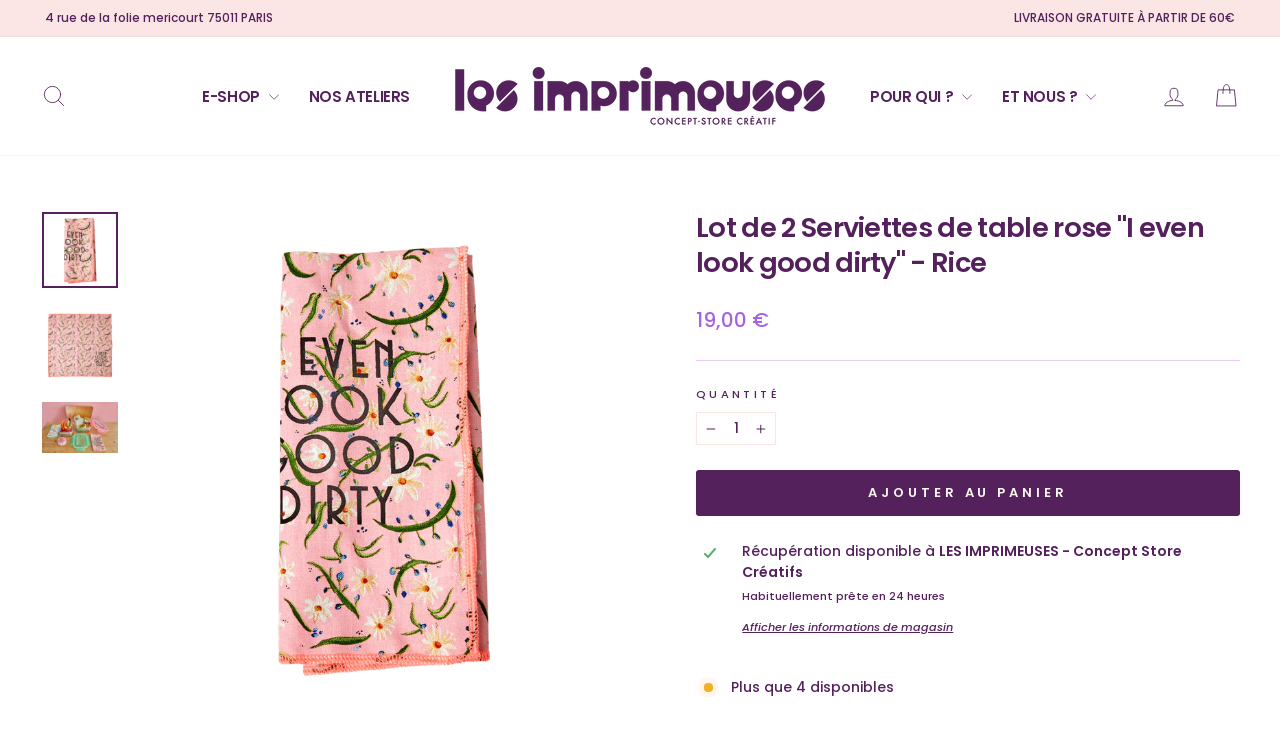

--- FILE ---
content_type: text/html; charset=utf-8
request_url: https://lesimprimeuses.com/products/serviette-table-i-even-look-good-dirty-rice
body_size: 36561
content:
<!doctype html>
<html class="no-js" lang="fr" dir="ltr">
<head>
  <meta charset="utf-8">
  <meta http-equiv="X-UA-Compatible" content="IE=edge,chrome=1">
  <meta name="viewport" content="width=device-width,initial-scale=1">
  <meta name="theme-color" content="#54215d">
  <link rel="canonical" href="https://lesimprimeuses.com/products/serviette-table-i-even-look-good-dirty-rice">
  <link rel="preconnect" href="https://cdn.shopify.com" crossorigin>
  <link rel="preconnect" href="https://fonts.shopifycdn.com" crossorigin>
  <link rel="dns-prefetch" href="https://productreviews.shopifycdn.com">
  <link rel="dns-prefetch" href="https://ajax.googleapis.com">
  <link rel="dns-prefetch" href="https://maps.googleapis.com">
  <link rel="dns-prefetch" href="https://maps.gstatic.com"><link rel="shortcut icon" href="//lesimprimeuses.com/cdn/shop/files/Favicon_Imprimeuses_5f3970d8-cac1-4332-bfc6-84aad465905b_32x32.png?v=1715177784" type="image/png" /><title>Les Imprimeuses - Lot de deux serviettes de table &quot;I even look good dirty&quot; - Rice
&ndash; Les imprimeuses
</title>
<meta name="description" content="Un lot de deux serviettes de table en tissu, avec un joli imprimé « Fleurs d&#39;été » et inscription « I even look good dirty », dimensions 40 x 40 cm. Colorez votre table avec ces serviettes 100 % coton qui peuvent, bien sûr, être lavées en machine à 40 °C."><meta property="og:site_name" content="Les imprimeuses">
  <meta property="og:url" content="https://lesimprimeuses.com/products/serviette-table-i-even-look-good-dirty-rice">
  <meta property="og:title" content="Lot de 2 Serviettes de table rose  &quot;I even look good dirty&quot; - Rice">
  <meta property="og:type" content="product">
  <meta property="og:description" content="Un lot de deux serviettes de table en tissu, avec un joli imprimé « Fleurs d&#39;été » et inscription « I even look good dirty », dimensions 40 x 40 cm. Colorez votre table avec ces serviettes 100 % coton qui peuvent, bien sûr, être lavées en machine à 40 °C."><meta property="og:image" content="http://lesimprimeuses.com/cdn/shop/products/a4ecba28248be27dd404aea28cfacdf91fbede2a.png?v=1735862442">
    <meta property="og:image:secure_url" content="https://lesimprimeuses.com/cdn/shop/products/a4ecba28248be27dd404aea28cfacdf91fbede2a.png?v=1735862442">
    <meta property="og:image:width" content="1000">
    <meta property="og:image:height" content="1000"><meta name="twitter:site" content="@">
  <meta name="twitter:card" content="summary_large_image">
  <meta name="twitter:title" content="Lot de 2 Serviettes de table rose  "I even look good dirty" - Rice">
  <meta name="twitter:description" content="Un lot de deux serviettes de table en tissu, avec un joli imprimé « Fleurs d&#39;été » et inscription « I even look good dirty », dimensions 40 x 40 cm. Colorez votre table avec ces serviettes 100 % coton qui peuvent, bien sûr, être lavées en machine à 40 °C.">
<style data-shopify>@font-face {
  font-family: Poppins;
  font-weight: 600;
  font-style: normal;
  font-display: swap;
  src: url("//lesimprimeuses.com/cdn/fonts/poppins/poppins_n6.aa29d4918bc243723d56b59572e18228ed0786f6.woff2") format("woff2"),
       url("//lesimprimeuses.com/cdn/fonts/poppins/poppins_n6.5f815d845fe073750885d5b7e619ee00e8111208.woff") format("woff");
}

  @font-face {
  font-family: Poppins;
  font-weight: 500;
  font-style: normal;
  font-display: swap;
  src: url("//lesimprimeuses.com/cdn/fonts/poppins/poppins_n5.ad5b4b72b59a00358afc706450c864c3c8323842.woff2") format("woff2"),
       url("//lesimprimeuses.com/cdn/fonts/poppins/poppins_n5.33757fdf985af2d24b32fcd84c9a09224d4b2c39.woff") format("woff");
}


  @font-face {
  font-family: Poppins;
  font-weight: 600;
  font-style: normal;
  font-display: swap;
  src: url("//lesimprimeuses.com/cdn/fonts/poppins/poppins_n6.aa29d4918bc243723d56b59572e18228ed0786f6.woff2") format("woff2"),
       url("//lesimprimeuses.com/cdn/fonts/poppins/poppins_n6.5f815d845fe073750885d5b7e619ee00e8111208.woff") format("woff");
}

  @font-face {
  font-family: Poppins;
  font-weight: 500;
  font-style: italic;
  font-display: swap;
  src: url("//lesimprimeuses.com/cdn/fonts/poppins/poppins_i5.6acfce842c096080e34792078ef3cb7c3aad24d4.woff2") format("woff2"),
       url("//lesimprimeuses.com/cdn/fonts/poppins/poppins_i5.a49113e4fe0ad7fd7716bd237f1602cbec299b3c.woff") format("woff");
}

  @font-face {
  font-family: Poppins;
  font-weight: 600;
  font-style: italic;
  font-display: swap;
  src: url("//lesimprimeuses.com/cdn/fonts/poppins/poppins_i6.bb8044d6203f492888d626dafda3c2999253e8e9.woff2") format("woff2"),
       url("//lesimprimeuses.com/cdn/fonts/poppins/poppins_i6.e233dec1a61b1e7dead9f920159eda42280a02c3.woff") format("woff");
}

</style><link href="//lesimprimeuses.com/cdn/shop/t/16/assets/theme.css?v=6791188560269518641714939922" rel="stylesheet" type="text/css" media="all" />
<style data-shopify>:root {
    --typeHeaderPrimary: Poppins;
    --typeHeaderFallback: sans-serif;
    --typeHeaderSize: 32px;
    --typeHeaderWeight: 600;
    --typeHeaderLineHeight: 1.3;
    --typeHeaderSpacing: -0.025em;

    --typeBasePrimary:Poppins;
    --typeBaseFallback:sans-serif;
    --typeBaseSize: 14px;
    --typeBaseWeight: 500;
    --typeBaseSpacing: 0.0em;
    --typeBaseLineHeight: 1.5;
    --typeBaselineHeightMinus01: 1.4;

    --typeCollectionTitle: 20px;

    --iconWeight: 2px;
    --iconLinecaps: round;

    
        --buttonRadius: 3px;
    

    --colorGridOverlayOpacity: 0.1;
    }

    .placeholder-content {
    background-image: linear-gradient(100deg, #ffffff 40%, #f7f7f7 63%, #ffffff 79%);
    }</style><script>
    document.documentElement.className = document.documentElement.className.replace('no-js', 'js');

    window.theme = window.theme || {};
    theme.routes = {
      home: "/",
      cart: "/cart.js",
      cartPage: "/cart",
      cartAdd: "/cart/add.js",
      cartChange: "/cart/change.js",
      search: "/search",
      predictiveSearch: "/search/suggest"
    };
    theme.strings = {
      soldOut: "Épuisé",
      unavailable: "Non disponible",
      inStockLabel: "En stock",
      oneStockLabel: "Plus qu\u0026#39;[count] disponible",
      otherStockLabel: "Plus que [count] disponibles",
      willNotShipUntil: "Sera expédié après [date]",
      willBeInStockAfter: "Sera en stock à compter de [date]",
      waitingForStock: "En rupture de stock, expédition prochainement",
      savePrice: "Épargnez [saved_amount]",
      cartEmpty: "Votre panier est vide.",
      cartTermsConfirmation: "Vous devez accepter les termes et conditions de vente pour vérifier",
      searchCollections: "Collections",
      searchPages: "Pages",
      searchArticles: "Des articles",
      productFrom: "À partir de ",
      maxQuantity: "Vous ne pouvez avoir que [quantity] de [title] dans votre panier."
    };
    theme.settings = {
      cartType: "drawer",
      isCustomerTemplate: false,
      moneyFormat: "{{amount_with_comma_separator}} €",
      saveType: "percent",
      productImageSize: "square",
      productImageCover: true,
      predictiveSearch: true,
      predictiveSearchType: null,
      predictiveSearchVendor: false,
      predictiveSearchPrice: false,
      quickView: false,
      themeName: 'Impulse',
      themeVersion: "7.4.1"
    };
  </script>

  <script>window.performance && window.performance.mark && window.performance.mark('shopify.content_for_header.start');</script><meta name="google-site-verification" content="CD5L5c7COCbevhirHXwMyCY8vMssxLX2dC2ki7modKU">
<meta id="shopify-digital-wallet" name="shopify-digital-wallet" content="/23796973632/digital_wallets/dialog">
<meta name="shopify-checkout-api-token" content="60eba2952d19e2cbaa00cf5cfdc76b7f">
<meta id="in-context-paypal-metadata" data-shop-id="23796973632" data-venmo-supported="false" data-environment="production" data-locale="fr_FR" data-paypal-v4="true" data-currency="EUR">
<link rel="alternate" type="application/json+oembed" href="https://lesimprimeuses.com/products/serviette-table-i-even-look-good-dirty-rice.oembed">
<script async="async" src="/checkouts/internal/preloads.js?locale=fr-FR"></script>
<script id="shopify-features" type="application/json">{"accessToken":"60eba2952d19e2cbaa00cf5cfdc76b7f","betas":["rich-media-storefront-analytics"],"domain":"lesimprimeuses.com","predictiveSearch":true,"shopId":23796973632,"locale":"fr"}</script>
<script>var Shopify = Shopify || {};
Shopify.shop = "on-the-other-fish.myshopify.com";
Shopify.locale = "fr";
Shopify.currency = {"active":"EUR","rate":"1.0"};
Shopify.country = "FR";
Shopify.theme = {"name":"Theme prod [CUSTOM]","id":160688243021,"schema_name":"Impulse","schema_version":"7.4.1","theme_store_id":857,"role":"main"};
Shopify.theme.handle = "null";
Shopify.theme.style = {"id":null,"handle":null};
Shopify.cdnHost = "lesimprimeuses.com/cdn";
Shopify.routes = Shopify.routes || {};
Shopify.routes.root = "/";</script>
<script type="module">!function(o){(o.Shopify=o.Shopify||{}).modules=!0}(window);</script>
<script>!function(o){function n(){var o=[];function n(){o.push(Array.prototype.slice.apply(arguments))}return n.q=o,n}var t=o.Shopify=o.Shopify||{};t.loadFeatures=n(),t.autoloadFeatures=n()}(window);</script>
<script id="shop-js-analytics" type="application/json">{"pageType":"product"}</script>
<script defer="defer" async type="module" src="//lesimprimeuses.com/cdn/shopifycloud/shop-js/modules/v2/client.init-shop-cart-sync_INwxTpsh.fr.esm.js"></script>
<script defer="defer" async type="module" src="//lesimprimeuses.com/cdn/shopifycloud/shop-js/modules/v2/chunk.common_YNAa1F1g.esm.js"></script>
<script type="module">
  await import("//lesimprimeuses.com/cdn/shopifycloud/shop-js/modules/v2/client.init-shop-cart-sync_INwxTpsh.fr.esm.js");
await import("//lesimprimeuses.com/cdn/shopifycloud/shop-js/modules/v2/chunk.common_YNAa1F1g.esm.js");

  window.Shopify.SignInWithShop?.initShopCartSync?.({"fedCMEnabled":true,"windoidEnabled":true});

</script>
<script>(function() {
  var isLoaded = false;
  function asyncLoad() {
    if (isLoaded) return;
    isLoaded = true;
    var urls = ["\/\/d1liekpayvooaz.cloudfront.net\/apps\/customizery\/customizery.js?shop=on-the-other-fish.myshopify.com","https:\/\/maps.boxtal.com\/api\/v2\/maps-shopify\/script.js?shopId=23426\u0026shop=on-the-other-fish.myshopify.com","https:\/\/shy.elfsight.com\/p\/platform.js?shop=on-the-other-fish.myshopify.com","https:\/\/maps.boxtal.com\/api\/v2\/maps-shopify\/script.js?shopId=23426\u0026shop=on-the-other-fish.myshopify.com"];
    for (var i = 0; i < urls.length; i++) {
      var s = document.createElement('script');
      s.type = 'text/javascript';
      s.async = true;
      s.src = urls[i];
      var x = document.getElementsByTagName('script')[0];
      x.parentNode.insertBefore(s, x);
    }
  };
  if(window.attachEvent) {
    window.attachEvent('onload', asyncLoad);
  } else {
    window.addEventListener('load', asyncLoad, false);
  }
})();</script>
<script id="__st">var __st={"a":23796973632,"offset":3600,"reqid":"159dbf8c-1457-4c19-bf82-3b6a306a933b-1768995752","pageurl":"lesimprimeuses.com\/products\/serviette-table-i-even-look-good-dirty-rice","u":"87cd86c73542","p":"product","rtyp":"product","rid":6260858093750};</script>
<script>window.ShopifyPaypalV4VisibilityTracking = true;</script>
<script id="captcha-bootstrap">!function(){'use strict';const t='contact',e='account',n='new_comment',o=[[t,t],['blogs',n],['comments',n],[t,'customer']],c=[[e,'customer_login'],[e,'guest_login'],[e,'recover_customer_password'],[e,'create_customer']],r=t=>t.map((([t,e])=>`form[action*='/${t}']:not([data-nocaptcha='true']) input[name='form_type'][value='${e}']`)).join(','),a=t=>()=>t?[...document.querySelectorAll(t)].map((t=>t.form)):[];function s(){const t=[...o],e=r(t);return a(e)}const i='password',u='form_key',d=['recaptcha-v3-token','g-recaptcha-response','h-captcha-response',i],f=()=>{try{return window.sessionStorage}catch{return}},m='__shopify_v',_=t=>t.elements[u];function p(t,e,n=!1){try{const o=window.sessionStorage,c=JSON.parse(o.getItem(e)),{data:r}=function(t){const{data:e,action:n}=t;return t[m]||n?{data:e,action:n}:{data:t,action:n}}(c);for(const[e,n]of Object.entries(r))t.elements[e]&&(t.elements[e].value=n);n&&o.removeItem(e)}catch(o){console.error('form repopulation failed',{error:o})}}const l='form_type',E='cptcha';function T(t){t.dataset[E]=!0}const w=window,h=w.document,L='Shopify',v='ce_forms',y='captcha';let A=!1;((t,e)=>{const n=(g='f06e6c50-85a8-45c8-87d0-21a2b65856fe',I='https://cdn.shopify.com/shopifycloud/storefront-forms-hcaptcha/ce_storefront_forms_captcha_hcaptcha.v1.5.2.iife.js',D={infoText:'Protégé par hCaptcha',privacyText:'Confidentialité',termsText:'Conditions'},(t,e,n)=>{const o=w[L][v],c=o.bindForm;if(c)return c(t,g,e,D).then(n);var r;o.q.push([[t,g,e,D],n]),r=I,A||(h.body.append(Object.assign(h.createElement('script'),{id:'captcha-provider',async:!0,src:r})),A=!0)});var g,I,D;w[L]=w[L]||{},w[L][v]=w[L][v]||{},w[L][v].q=[],w[L][y]=w[L][y]||{},w[L][y].protect=function(t,e){n(t,void 0,e),T(t)},Object.freeze(w[L][y]),function(t,e,n,w,h,L){const[v,y,A,g]=function(t,e,n){const i=e?o:[],u=t?c:[],d=[...i,...u],f=r(d),m=r(i),_=r(d.filter((([t,e])=>n.includes(e))));return[a(f),a(m),a(_),s()]}(w,h,L),I=t=>{const e=t.target;return e instanceof HTMLFormElement?e:e&&e.form},D=t=>v().includes(t);t.addEventListener('submit',(t=>{const e=I(t);if(!e)return;const n=D(e)&&!e.dataset.hcaptchaBound&&!e.dataset.recaptchaBound,o=_(e),c=g().includes(e)&&(!o||!o.value);(n||c)&&t.preventDefault(),c&&!n&&(function(t){try{if(!f())return;!function(t){const e=f();if(!e)return;const n=_(t);if(!n)return;const o=n.value;o&&e.removeItem(o)}(t);const e=Array.from(Array(32),(()=>Math.random().toString(36)[2])).join('');!function(t,e){_(t)||t.append(Object.assign(document.createElement('input'),{type:'hidden',name:u})),t.elements[u].value=e}(t,e),function(t,e){const n=f();if(!n)return;const o=[...t.querySelectorAll(`input[type='${i}']`)].map((({name:t})=>t)),c=[...d,...o],r={};for(const[a,s]of new FormData(t).entries())c.includes(a)||(r[a]=s);n.setItem(e,JSON.stringify({[m]:1,action:t.action,data:r}))}(t,e)}catch(e){console.error('failed to persist form',e)}}(e),e.submit())}));const S=(t,e)=>{t&&!t.dataset[E]&&(n(t,e.some((e=>e===t))),T(t))};for(const o of['focusin','change'])t.addEventListener(o,(t=>{const e=I(t);D(e)&&S(e,y())}));const B=e.get('form_key'),M=e.get(l),P=B&&M;t.addEventListener('DOMContentLoaded',(()=>{const t=y();if(P)for(const e of t)e.elements[l].value===M&&p(e,B);[...new Set([...A(),...v().filter((t=>'true'===t.dataset.shopifyCaptcha))])].forEach((e=>S(e,t)))}))}(h,new URLSearchParams(w.location.search),n,t,e,['guest_login'])})(!0,!0)}();</script>
<script integrity="sha256-4kQ18oKyAcykRKYeNunJcIwy7WH5gtpwJnB7kiuLZ1E=" data-source-attribution="shopify.loadfeatures" defer="defer" src="//lesimprimeuses.com/cdn/shopifycloud/storefront/assets/storefront/load_feature-a0a9edcb.js" crossorigin="anonymous"></script>
<script data-source-attribution="shopify.dynamic_checkout.dynamic.init">var Shopify=Shopify||{};Shopify.PaymentButton=Shopify.PaymentButton||{isStorefrontPortableWallets:!0,init:function(){window.Shopify.PaymentButton.init=function(){};var t=document.createElement("script");t.src="https://lesimprimeuses.com/cdn/shopifycloud/portable-wallets/latest/portable-wallets.fr.js",t.type="module",document.head.appendChild(t)}};
</script>
<script data-source-attribution="shopify.dynamic_checkout.buyer_consent">
  function portableWalletsHideBuyerConsent(e){var t=document.getElementById("shopify-buyer-consent"),n=document.getElementById("shopify-subscription-policy-button");t&&n&&(t.classList.add("hidden"),t.setAttribute("aria-hidden","true"),n.removeEventListener("click",e))}function portableWalletsShowBuyerConsent(e){var t=document.getElementById("shopify-buyer-consent"),n=document.getElementById("shopify-subscription-policy-button");t&&n&&(t.classList.remove("hidden"),t.removeAttribute("aria-hidden"),n.addEventListener("click",e))}window.Shopify?.PaymentButton&&(window.Shopify.PaymentButton.hideBuyerConsent=portableWalletsHideBuyerConsent,window.Shopify.PaymentButton.showBuyerConsent=portableWalletsShowBuyerConsent);
</script>
<script data-source-attribution="shopify.dynamic_checkout.cart.bootstrap">document.addEventListener("DOMContentLoaded",(function(){function t(){return document.querySelector("shopify-accelerated-checkout-cart, shopify-accelerated-checkout")}if(t())Shopify.PaymentButton.init();else{new MutationObserver((function(e,n){t()&&(Shopify.PaymentButton.init(),n.disconnect())})).observe(document.body,{childList:!0,subtree:!0})}}));
</script>
<script id='scb4127' type='text/javascript' async='' src='https://lesimprimeuses.com/cdn/shopifycloud/privacy-banner/storefront-banner.js'></script><link id="shopify-accelerated-checkout-styles" rel="stylesheet" media="screen" href="https://lesimprimeuses.com/cdn/shopifycloud/portable-wallets/latest/accelerated-checkout-backwards-compat.css" crossorigin="anonymous">
<style id="shopify-accelerated-checkout-cart">
        #shopify-buyer-consent {
  margin-top: 1em;
  display: inline-block;
  width: 100%;
}

#shopify-buyer-consent.hidden {
  display: none;
}

#shopify-subscription-policy-button {
  background: none;
  border: none;
  padding: 0;
  text-decoration: underline;
  font-size: inherit;
  cursor: pointer;
}

#shopify-subscription-policy-button::before {
  box-shadow: none;
}

      </style>

<script>window.performance && window.performance.mark && window.performance.mark('shopify.content_for_header.end');</script>

  <script src="//lesimprimeuses.com/cdn/shop/t/16/assets/vendor-scripts-v11.js" defer="defer"></script><script src="//lesimprimeuses.com/cdn/shop/t/16/assets/theme.js?v=86344561058465091441714487876" defer="defer"></script>
<!-- BEGIN app block: shopify://apps/instafeed/blocks/head-block/c447db20-095d-4a10-9725-b5977662c9d5 --><link rel="preconnect" href="https://cdn.nfcube.com/">
<link rel="preconnect" href="https://scontent.cdninstagram.com/">


  <script>
    document.addEventListener('DOMContentLoaded', function () {
      let instafeedScript = document.createElement('script');

      
        instafeedScript.src = 'https://storage.nfcube.com/instafeed-d0a676df30af230bd6e0783da52bcb52.js';
      

      document.body.appendChild(instafeedScript);
    });
  </script>





<!-- END app block --><!-- BEGIN app block: shopify://apps/addingwell/blocks/aw-gtm/c8ed21e7-0ac8-4249-8c91-cbdde850b5b8 --><script
  type="module"
>
  setTimeout(async function () {
    const keySessionStorage = 'aw_settings';
    let __AW__settings = JSON.parse(sessionStorage.getItem(keySessionStorage));
    if(!__AW__settings) {
      const awSettings = await fetch(
              "/apps/addingwell-proxy",
              {
                method: "GET",
                redirect: "follow",
                headers: {'Content-Type': 'application/json', 'Access-Control-Allow-Origin': '*'}
              }
      );
      if (awSettings.ok) {
        __AW__settings = await awSettings.json();
        sessionStorage.setItem(keySessionStorage, JSON.stringify(__AW__settings));
      } else {
        console.error('Addingwell - Loading proxy error', awSettings.status);
        return;
      }
    }

    if(__AW__settings.insertGtmTag && __AW__settings.gtmId) {
      let __AW__gtmUrl = 'https://www.googletagmanager.com/gtm.js';
      let __AW__isAddingwellCdn = false;
      if(__AW__settings.insertGtmUrl && __AW__settings.gtmUrl) {
        __AW__gtmUrl = __AW__settings.gtmUrl;
        __AW__isAddingwellCdn = __AW__settings.isAddingwellCdn;
      }

      (function(w,d,s,l,i){
        w[l]=w[l]||[];w[l].push({'gtm.start':new Date().getTime(),event:'gtm.js'});
        var f=d.getElementsByTagName(s)[0],j=d.createElement(s),dl=l!='dataLayer'?'&l='+l:'';
        j.async=true;
        j.src=`${__AW__gtmUrl}?${__AW__isAddingwellCdn ? 'awl' : 'id'}=`+(__AW__isAddingwellCdn ? i.replace(/^GTM-/, '') : i)+dl;f.parentNode.insertBefore(j,f);
      })(window,document,'script',`${__AW__settings.dataLayerVariableName}`,`${__AW__settings.gtmId}`);
    }

    const __AW__getEventNameWithSuffix = (eventName) => {
      return eventName + (__AW__settings.dataLayerEventSuffix ? "_" + __AW__settings.dataLayerEventSuffix : "");
    }

    if(__AW__settings.enableDataLayer) {
      const MAX_ITEMS_BATCH = 10;
      const sendBatchEvents = (items, eventName, eventObject) => {
        let batch = [];
        for(let i  = 0; i < items.length; i++) {
          batch.push(items[i]);
          if(batch.length === MAX_ITEMS_BATCH || i === items.length - 1) {
            const eventClone = {
              ...eventObject,
              ecommerce: {
                ...eventObject.ecommerce,
                items: [...batch]
              }
            };
            window[__AW__settings.dataLayerVariableName].push({ ecommerce: null });
            window[__AW__settings.dataLayerVariableName].push({
              ...{'event': __AW__getEventNameWithSuffix(eventName)},
              ...eventClone
            });

            batch = [];
          }
        }
      }

      function __AW__filterNullOrEmpty(obj) {
        let filteredObj = {};

        for (let key in obj) {
          if (obj.hasOwnProperty(key)) {
            let value = obj[key];

            // If value is an object (and not null), recursively filter sub-elements
            if (typeof value === "object" && value !== null && value !== undefined) {
              let filteredSubObject = __AW__filterNullOrEmpty(value);

              // Add the filtered sub-object only if it's not empty
              if (Object.keys(filteredSubObject).length > 0) {
                filteredObj[key] = filteredSubObject;
              }
            } else {
              // Add the value only if it's neither null nor an empty string
              if (value !== null && value !== "" && value !== undefined) {
                filteredObj[key] = value;
              }
            }
          }
        }
        return filteredObj;
      }

      function getPageType(value) {
        const pageTypeMapping = {
          404: '404',
          article: 'article',
          blog: 'blog',
          cart: 'cart',
          collection: 'collection',
          gift_card: 'gift_card',
          index: 'homepage',
          product: 'product',
          search: 'searchresults',
          'customers/login': 'login',
          'customers/register': 'sign_up'
        };
        return pageTypeMapping[value] || 'other';
      }

      function pushDataLayerEvents() {
        window[__AW__settings.dataLayerVariableName] = window[__AW__settings.dataLayerVariableName] || [];  // init data layer if doesn't already exist
        const templateName = "product";
        const moneyFormat = "{{amount_with_comma_separator}} €";

        const getFormattedPrice = (price) => {
          let formattedPrice = price;
          if(moneyFormat.indexOf("amount_with_period_and_space_separator") > -1) {
            formattedPrice = price.replace(' ', '');
          } else if(moneyFormat.indexOf("amount_with_space_separator") > -1) {
            formattedPrice = price.replace(' ', '').replace(',', '.');
          } else if(moneyFormat.indexOf("amount_no_decimals_with_space_separator") > -1) {
            formattedPrice = price.replace(' ', '');
          } else if(moneyFormat.indexOf("amount_with_apostrophe_separator") > -1) {
            formattedPrice = price.replace('\'', '');
          } else if(moneyFormat.indexOf("amount_no_decimals_with_comma_separator") > -1) {
            formattedPrice = price.replace('.', '');
          } else if(moneyFormat.indexOf("amount_with_comma_separator") > -1) {
            formattedPrice = price.replace('.', '').replace(',', '.');
          } else if(moneyFormat.indexOf("amount_no_decimals") > -1) {
            formattedPrice = price.replace(',', '');
          } else if(moneyFormat.indexOf("amount") > -1) {
            formattedPrice = price.replace(',', '');
          } else {
            formattedPrice = price.replace('.', '').replace(",", ".");
          }
          return parseFloat(formattedPrice);
        };
        /**********************
         * DATALAYER SECTIONS
         ***********************/
        /**
         * DATALAYER: User Data
         * Build user_data properties.
         */
        let newCustomer = true;
        window.__AW__UserData = {
          user_data: {
            new_customer: newCustomer,
          }
        };

        

        window.__AW__UserData = __AW__filterNullOrEmpty(window.__AW__UserData);
        
        // Ajout du hash SHA256 des champs sensibles de user_data (version robuste)
        async function sha256(str) {
          if (!str) return undefined;
          if (!(window.crypto && window.crypto.subtle)) {
            console.error('Crypto.subtle non supporté, hash impossible pour :', str);
            return undefined;
          }
          try {
            const buf = await window.crypto.subtle.digest('SHA-256', new TextEncoder().encode(str));
            return Array.from(new Uint8Array(buf)).map(x => x.toString(16).padStart(2, '0')).join('');
          } catch (e) {
            console.error('Erreur lors du hash SHA256 pour', str, e);
            return undefined;
          }
        }
        async function getUserDataHash(user_data) {
          const hashObj = {};
          if (!user_data) return hashObj;
          try {
            if (user_data.email_address) hashObj.email_address = await sha256(user_data.email_address);
            if (user_data.phone_number) hashObj.phone_number = await sha256(user_data.phone_number);
            if (user_data.address && typeof user_data.address === 'object') {
              hashObj.address = {};
              if (user_data.address.first_name) hashObj.address.first_name = await sha256(user_data.address.first_name);
              if (user_data.address.last_name) hashObj.address.last_name = await sha256(user_data.address.last_name);
              if (user_data.address.street) hashObj.address.street = await sha256(user_data.address.street);
              if (user_data.address.city) hashObj.address.city = await sha256(user_data.address.city);
              if (user_data.address.region) hashObj.address.region = await sha256(user_data.address.region);
              if (user_data.address.postal_code) hashObj.address.postal_code = await sha256(user_data.address.postal_code);
              if (user_data.address.country) hashObj.address.country = await sha256(user_data.address.country);
            }
          } catch (e) {
            console.error('Erreur lors du hash user_data_hashed', e);
          }
          return __AW__filterNullOrEmpty(hashObj);
        }
        (async function() {
          if (window.__AW__UserData && window.__AW__UserData.user_data) {
            window.__AW__UserData.user_data_hashed = await getUserDataHash(window.__AW__UserData.user_data);
          }
        })();
        
        window.__AW__UserData["page_type"] = getPageType(templateName);
        window[__AW__settings.dataLayerVariableName].push(window.__AW__UserData);

        window[__AW__settings.dataLayerVariableName].push({"event": __AW__getEventNameWithSuffix("page_view")});


        /**
         * DATALAYER: 404 Pages
         * Fire on 404 Pages */
        


        /**
         * DATALAYER: Blog Articles
         * Fire on Blog Article Pages */
        

        

        

        /** DATALAYER: Product List Page (Collections, Category)
         * Fire on all product listing pages. */

        const __AW__transformNumberToString = (value) => {
          if (value !== null && value !== undefined && typeof value === 'number') {
            return value.toString();
          }
          /** By Default return the current value */
          return value;
        };

        let discountPrice = 0.00;
        


        window.__AW__slaveShopifyCart = {"note":null,"attributes":{},"original_total_price":0,"total_price":0,"total_discount":0,"total_weight":0.0,"item_count":0,"items":[],"requires_shipping":false,"currency":"EUR","items_subtotal_price":0,"cart_level_discount_applications":[],"checkout_charge_amount":0};
        /** DATALAYER: Product Page
         * Fire on all Product View pages. */
        

        var dl_ecom_quantity = 1;
        var dl_ecom_price = getFormattedPrice("19,00");
        var dl_ecom_value = dl_ecom_quantity * dl_ecom_price;

        var __AW__itemVariant = {"id":38030100070582,"title":"Default Title","option1":"Default Title","option2":null,"option3":null,"sku":"","requires_shipping":true,"taxable":true,"featured_image":null,"available":true,"name":"Lot de 2 Serviettes de table rose  \"I even look good dirty\" - Rice","public_title":null,"options":["Default Title"],"price":1900,"weight":0,"compare_at_price":null,"inventory_management":"shopify","barcode":"5708315204032","requires_selling_plan":false,"selling_plan_allocations":[]};
        var __AW__itemVariantQuantity = 4

        
        discountPrice = 0.00;
        

        
        
          
            
          
          
        
        

        const awEcommerceProduct = {
          ecommerce: {
            currency: "EUR",
            value:  dl_ecom_value,
            'items': [{
              'item_id'             : __AW__transformNumberToString(6260858093750),
              'item_variant'        : __AW__itemVariant?.title || null,
              'item_variant_title'  : __AW__itemVariant?.title || null,
              'item_variant_id'     : __AW__transformNumberToString(__AW__itemVariant?.id || null),
              'item_product_id'     : __AW__transformNumberToString(6260858093750),
              'item_product_title'  : "Lot de 2 Serviettes de table rose  \"I even look good dirty\" - Rice",
              'item_name'           : "Lot de 2 Serviettes de table rose  \"I even look good dirty\" - Rice",
              'sku'                 : __AW__transformNumberToString(__AW__itemVariant?.sku || null),
              'discount'            : discountPrice,
              'price'               : dl_ecom_price,
              'item_brand'          : "Rice",
              'item_category'       : "",
              'item_list_id'        : null,
              'item_list_name'      : null,
              'quantity'            : dl_ecom_quantity,
              'inventory_quantity'  : __AW__itemVariantQuantity,
              'url'                 : "\/products\/serviette-table-i-even-look-good-dirty-rice"
            }]
          }
        };
        window[__AW__settings.dataLayerVariableName].push({ ecommerce: null });
        window[__AW__settings.dataLayerVariableName].push({
          ...{'event': __AW__getEventNameWithSuffix('view_item')},
          ...awEcommerceProduct
        });

        

        /** DATALAYER: Cart View
         * Fire anytime a user views their cart (non-dynamic) */
        

        let drawerCartAlreadyOpened = false;
        function observeCartDrawerOpen() {
          const cartDrawer = document.querySelector("cart-drawer");
          if (!cartDrawer) return;

          const observer = new MutationObserver(() => {
            const isOpen = cartDrawer.classList.contains("active") || cartDrawer.hasAttribute("open");
            if (isOpen && !drawerCartAlreadyOpened) {
              // Delayed view_cart to ensure to have cart update
              setTimeout(() => {
                drawerCartAlreadyOpened = true;
                const ecommerceDataLayer = {
                  ecommerce: {
                    currency: __AW__slaveShopifyCart.currency,
                    value: __AW__slaveShopifyCart.total_price / 100,
                    items: __AW__slaveShopifyCart.items.map(item => {
                      const price = (item.discounted_price ?? item.price) / 100;
                      const discount = (item.price - (item.discounted_price ?? 0)) / 100;
                      let coupon = "";
                      if (Array.isArray(item?.discounts)) {
                        coupon = item.discounts
                                .filter(discount => typeof discount?.title === 'string')
                                .map(discount => discount.title)
                                .join(', ');
                      }
                      return {
                        item_id: __AW__transformNumberToString(item.product_id),
                        item_variant: item.variant_title,
                        item_variant_title: item.variant_title,
                        item_variant_id: __AW__transformNumberToString(item.variant_id),
                        item_product_id: __AW__transformNumberToString(item.product_id),
                        item_product_title: item.product_title,
                        item_name: item.product_title,
                        price: price,
                        discount: discount,
                        item_brand: item.vendor,
                        item_category: item.product_type,
                        item_list_name: item.collection || '',
                        item_list_id: '',
                        quantity: item.quantity,
                        sku: __AW__transformNumberToString(item.sku),
                        coupon: coupon,
                        url: item.url
                      };
                    })
                  }
                };
                window[__AW__settings.dataLayerVariableName].push({ ecommerce: null });
                window[__AW__settings.dataLayerVariableName].push({
                  ...{'event': __AW__getEventNameWithSuffix('view_cart')},
                  ...ecommerceDataLayer
                });
              }, 1000)

            }

            if (!isOpen) {
              drawerCartAlreadyOpened = false;
            }
          });

          observer.observe(cartDrawer, {
            attributes: true,
            attributeFilter: ['class', 'open']
          });
        }

        observeCartDrawerOpen()


        /** DATALAYER: Search Results */
        var searchPage = new RegExp("search", "g");
        if(document.location.pathname.match(searchPage)){
          var __AW__items = [];
          

          const awEcommerceSearch = {
            search_term: null,
            results_count: null,
            ecommerce: {
              items : []
            }
          };
          sendBatchEvents(__AW__items, "search", awEcommerceSearch);
        }


        const cartRegex = /\/cart\/(add|change|update)(\.js|\.json)?(\?.*)?$/;
        const pendingCartEventName = "aw_pending_cart_event";

        if(sessionStorage.getItem(pendingCartEventName)) {
          scheduleCartSync();
        }

        if (!window.__AW__patchedFetch) {
          window.__AW__patchedFetch = true;
          patchFetch();
        }

        if (!window.__AW__patchedXHR) {
          window.__AW__patchedXHR = true ;
          patchXhr();
        }

        function patchXhr() {
          const Native = window.XMLHttpRequest;

          class WrappedXHR extends Native {
            send(body) {
              this.addEventListener('load', () => {
                try {
                  const abs = this.responseURL || '';
                  const u = new URL(abs, location.origin);
                  const mt = u.pathname + (u.search || '');
                  if (this.status === 200 && cartRegex.test(mt)) {
                    scheduleCartSync();
                  }
                } catch (e) {
                  console.error('[AW] XHR handler error', e);
                }
              });
              return super.send(body);
            }
          }

          Object.setPrototypeOf(WrappedXHR, Native);
          window.XMLHttpRequest = WrappedXHR;
        }

        function patchFetch() {
          const previousFetch = window.fetch;
          window.fetch = async function (...args) {
            const [resource] = args;
            try {
              if (typeof resource !== 'string') {
                console.error('Invalid resource type');
                return previousFetch.apply(this, args);
              }

              if (cartRegex.test(resource)) {
                const response = await previousFetch.apply(this, args);
                if (response.ok) {
                  scheduleCartSync();
                } else {
                  console.warn(`Fetch for ${resource} failed with status: ${response.status}`);
                }
                return response;
              }
            } catch (error) {
              console.error('[AW] Fetch Wrapper Error:', error);
            }

            return previousFetch.apply(this, args);
          };
        }

        let awCartRunning = false;

        function scheduleCartSync() {
          if (awCartRunning) return;
          awCartRunning = true;

          try {
            const snapshot = JSON.stringify(window.__AW__slaveShopifyCart ?? { items: [] });
            sessionStorage.setItem(pendingCartEventName, snapshot);
          } catch (e) {
            console.warn('[AW] snapshot error', e);
          }

          void runCartSyncOnce().finally(() => {
            sessionStorage.removeItem(pendingCartEventName);
            awCartRunning = false;
          });
        }

        async function runCartSyncOnce() {
          try {
            const response = await fetch(`${window.Shopify.routes.root || "/"}cart.js?adw=1`, {
              credentials: 'same-origin',
              headers: { 'Accept': 'application/json' }
            });
            if (!response.ok) throw new Error('HTTP ' + response.status);

            const newCart = await response.json();
            compareCartData(newCart);
          } catch (error) {
            console.error('[AW] Error fetching /cart.js (singleton):', error);
          }
        }

        function compareCartData(newCartData) {
          const oldCartData = sessionStorage.getItem(pendingCartEventName) ? JSON.parse(sessionStorage.getItem(pendingCartEventName)) : { items: [] };
          newCartData = newCartData || {items: []};
          const oldItems = new Map(oldCartData.items.map(item => [item.id, item]));
          const newItems = new Map(newCartData.items.map(item => [item.id, item]));

          newItems.forEach((newItem, key) => {
            const oldItem = oldItems.get(key);
            const eventName = "add_to_cart";
            if (!oldItem) {
              handleCartDataLayer(eventName, newItem.quantity, newItem);
            } else if (newItem.quantity > oldItem.quantity) {
              handleCartDataLayer(eventName, newItem.quantity - oldItem.quantity, newItem);
            }
          });

          oldItems.forEach((oldItem, key) => {
            const newItem = newItems.get(key);
            const eventName = "remove_from_cart";
            if (!newItem) {
              handleCartDataLayer(eventName, oldItem.quantity, oldItem);
            } else if (oldItem.quantity > newItem.quantity) {
              handleCartDataLayer(eventName, oldItem.quantity - newItem.quantity, newItem);
            }
          });
          sessionStorage.removeItem(pendingCartEventName);
          __AW__slaveShopifyCart = newCartData;
        }

        function handleCartDataLayer(eventName, quantity, item) {
          const price = (item.discounted_price ?? item.price) / 100;
          const discount = (item.price - (item.discounted_price ?? 0)) / 100;
          const totalValue = price * quantity;
          let coupon = "";
          if(Array.isArray(item?.discounts)) {
            coupon = item.discounts
                    .filter(discount => typeof discount?.title === 'string')
                    .map(discount => discount.title)
                    .join(', ');
          }

          const ecommerceCart = {
            ecommerce: {
              currency: "EUR",
              value: totalValue,
              items: [{
                item_id: __AW__transformNumberToString(item.product_id),
                item_variant: item.variant_title || "Default Variant",
                item_variant_id: __AW__transformNumberToString(item.variant_id),
                item_variant_title: item.variant_title || "Default Variant",
                item_name: item.product_title,
                item_product_id: __AW__transformNumberToString(item.product_id),
                item_product_title: item.product_title,
                sku: __AW__transformNumberToString(item.sku),
                discount: discount,
                price: price,
                item_brand: item.vendor,
                item_category: item.product_type,
                quantity: quantity,
                coupon: coupon,
                url: item?.url
              }]
            }
          };

          window[__AW__settings.dataLayerVariableName].push({ ecommerce: null });
          window[__AW__settings.dataLayerVariableName].push({
            ...{ 'event': __AW__getEventNameWithSuffix(eventName) },
            ...ecommerceCart
          });

        }
      }

      if (document.readyState === 'loading') {
        // document still loading...
        document.addEventListener('DOMContentLoaded', () => {
          pushDataLayerEvents();
        });
      } else {
        // already loaded, chocs away!
        pushDataLayerEvents();
      }
    }
  }, 0);
</script>


<!-- END app block --><script src="https://cdn.shopify.com/extensions/019bc5da-5ba6-7e9a-9888-a6222a70d7c3/js-client-214/assets/pushowl-shopify.js" type="text/javascript" defer="defer"></script>
<link href="https://monorail-edge.shopifysvc.com" rel="dns-prefetch">
<script>(function(){if ("sendBeacon" in navigator && "performance" in window) {try {var session_token_from_headers = performance.getEntriesByType('navigation')[0].serverTiming.find(x => x.name == '_s').description;} catch {var session_token_from_headers = undefined;}var session_cookie_matches = document.cookie.match(/_shopify_s=([^;]*)/);var session_token_from_cookie = session_cookie_matches && session_cookie_matches.length === 2 ? session_cookie_matches[1] : "";var session_token = session_token_from_headers || session_token_from_cookie || "";function handle_abandonment_event(e) {var entries = performance.getEntries().filter(function(entry) {return /monorail-edge.shopifysvc.com/.test(entry.name);});if (!window.abandonment_tracked && entries.length === 0) {window.abandonment_tracked = true;var currentMs = Date.now();var navigation_start = performance.timing.navigationStart;var payload = {shop_id: 23796973632,url: window.location.href,navigation_start,duration: currentMs - navigation_start,session_token,page_type: "product"};window.navigator.sendBeacon("https://monorail-edge.shopifysvc.com/v1/produce", JSON.stringify({schema_id: "online_store_buyer_site_abandonment/1.1",payload: payload,metadata: {event_created_at_ms: currentMs,event_sent_at_ms: currentMs}}));}}window.addEventListener('pagehide', handle_abandonment_event);}}());</script>
<script id="web-pixels-manager-setup">(function e(e,d,r,n,o){if(void 0===o&&(o={}),!Boolean(null===(a=null===(i=window.Shopify)||void 0===i?void 0:i.analytics)||void 0===a?void 0:a.replayQueue)){var i,a;window.Shopify=window.Shopify||{};var t=window.Shopify;t.analytics=t.analytics||{};var s=t.analytics;s.replayQueue=[],s.publish=function(e,d,r){return s.replayQueue.push([e,d,r]),!0};try{self.performance.mark("wpm:start")}catch(e){}var l=function(){var e={modern:/Edge?\/(1{2}[4-9]|1[2-9]\d|[2-9]\d{2}|\d{4,})\.\d+(\.\d+|)|Firefox\/(1{2}[4-9]|1[2-9]\d|[2-9]\d{2}|\d{4,})\.\d+(\.\d+|)|Chrom(ium|e)\/(9{2}|\d{3,})\.\d+(\.\d+|)|(Maci|X1{2}).+ Version\/(15\.\d+|(1[6-9]|[2-9]\d|\d{3,})\.\d+)([,.]\d+|)( \(\w+\)|)( Mobile\/\w+|) Safari\/|Chrome.+OPR\/(9{2}|\d{3,})\.\d+\.\d+|(CPU[ +]OS|iPhone[ +]OS|CPU[ +]iPhone|CPU IPhone OS|CPU iPad OS)[ +]+(15[._]\d+|(1[6-9]|[2-9]\d|\d{3,})[._]\d+)([._]\d+|)|Android:?[ /-](13[3-9]|1[4-9]\d|[2-9]\d{2}|\d{4,})(\.\d+|)(\.\d+|)|Android.+Firefox\/(13[5-9]|1[4-9]\d|[2-9]\d{2}|\d{4,})\.\d+(\.\d+|)|Android.+Chrom(ium|e)\/(13[3-9]|1[4-9]\d|[2-9]\d{2}|\d{4,})\.\d+(\.\d+|)|SamsungBrowser\/([2-9]\d|\d{3,})\.\d+/,legacy:/Edge?\/(1[6-9]|[2-9]\d|\d{3,})\.\d+(\.\d+|)|Firefox\/(5[4-9]|[6-9]\d|\d{3,})\.\d+(\.\d+|)|Chrom(ium|e)\/(5[1-9]|[6-9]\d|\d{3,})\.\d+(\.\d+|)([\d.]+$|.*Safari\/(?![\d.]+ Edge\/[\d.]+$))|(Maci|X1{2}).+ Version\/(10\.\d+|(1[1-9]|[2-9]\d|\d{3,})\.\d+)([,.]\d+|)( \(\w+\)|)( Mobile\/\w+|) Safari\/|Chrome.+OPR\/(3[89]|[4-9]\d|\d{3,})\.\d+\.\d+|(CPU[ +]OS|iPhone[ +]OS|CPU[ +]iPhone|CPU IPhone OS|CPU iPad OS)[ +]+(10[._]\d+|(1[1-9]|[2-9]\d|\d{3,})[._]\d+)([._]\d+|)|Android:?[ /-](13[3-9]|1[4-9]\d|[2-9]\d{2}|\d{4,})(\.\d+|)(\.\d+|)|Mobile Safari.+OPR\/([89]\d|\d{3,})\.\d+\.\d+|Android.+Firefox\/(13[5-9]|1[4-9]\d|[2-9]\d{2}|\d{4,})\.\d+(\.\d+|)|Android.+Chrom(ium|e)\/(13[3-9]|1[4-9]\d|[2-9]\d{2}|\d{4,})\.\d+(\.\d+|)|Android.+(UC? ?Browser|UCWEB|U3)[ /]?(15\.([5-9]|\d{2,})|(1[6-9]|[2-9]\d|\d{3,})\.\d+)\.\d+|SamsungBrowser\/(5\.\d+|([6-9]|\d{2,})\.\d+)|Android.+MQ{2}Browser\/(14(\.(9|\d{2,})|)|(1[5-9]|[2-9]\d|\d{3,})(\.\d+|))(\.\d+|)|K[Aa][Ii]OS\/(3\.\d+|([4-9]|\d{2,})\.\d+)(\.\d+|)/},d=e.modern,r=e.legacy,n=navigator.userAgent;return n.match(d)?"modern":n.match(r)?"legacy":"unknown"}(),u="modern"===l?"modern":"legacy",c=(null!=n?n:{modern:"",legacy:""})[u],f=function(e){return[e.baseUrl,"/wpm","/b",e.hashVersion,"modern"===e.buildTarget?"m":"l",".js"].join("")}({baseUrl:d,hashVersion:r,buildTarget:u}),m=function(e){var d=e.version,r=e.bundleTarget,n=e.surface,o=e.pageUrl,i=e.monorailEndpoint;return{emit:function(e){var a=e.status,t=e.errorMsg,s=(new Date).getTime(),l=JSON.stringify({metadata:{event_sent_at_ms:s},events:[{schema_id:"web_pixels_manager_load/3.1",payload:{version:d,bundle_target:r,page_url:o,status:a,surface:n,error_msg:t},metadata:{event_created_at_ms:s}}]});if(!i)return console&&console.warn&&console.warn("[Web Pixels Manager] No Monorail endpoint provided, skipping logging."),!1;try{return self.navigator.sendBeacon.bind(self.navigator)(i,l)}catch(e){}var u=new XMLHttpRequest;try{return u.open("POST",i,!0),u.setRequestHeader("Content-Type","text/plain"),u.send(l),!0}catch(e){return console&&console.warn&&console.warn("[Web Pixels Manager] Got an unhandled error while logging to Monorail."),!1}}}}({version:r,bundleTarget:l,surface:e.surface,pageUrl:self.location.href,monorailEndpoint:e.monorailEndpoint});try{o.browserTarget=l,function(e){var d=e.src,r=e.async,n=void 0===r||r,o=e.onload,i=e.onerror,a=e.sri,t=e.scriptDataAttributes,s=void 0===t?{}:t,l=document.createElement("script"),u=document.querySelector("head"),c=document.querySelector("body");if(l.async=n,l.src=d,a&&(l.integrity=a,l.crossOrigin="anonymous"),s)for(var f in s)if(Object.prototype.hasOwnProperty.call(s,f))try{l.dataset[f]=s[f]}catch(e){}if(o&&l.addEventListener("load",o),i&&l.addEventListener("error",i),u)u.appendChild(l);else{if(!c)throw new Error("Did not find a head or body element to append the script");c.appendChild(l)}}({src:f,async:!0,onload:function(){if(!function(){var e,d;return Boolean(null===(d=null===(e=window.Shopify)||void 0===e?void 0:e.analytics)||void 0===d?void 0:d.initialized)}()){var d=window.webPixelsManager.init(e)||void 0;if(d){var r=window.Shopify.analytics;r.replayQueue.forEach((function(e){var r=e[0],n=e[1],o=e[2];d.publishCustomEvent(r,n,o)})),r.replayQueue=[],r.publish=d.publishCustomEvent,r.visitor=d.visitor,r.initialized=!0}}},onerror:function(){return m.emit({status:"failed",errorMsg:"".concat(f," has failed to load")})},sri:function(e){var d=/^sha384-[A-Za-z0-9+/=]+$/;return"string"==typeof e&&d.test(e)}(c)?c:"",scriptDataAttributes:o}),m.emit({status:"loading"})}catch(e){m.emit({status:"failed",errorMsg:(null==e?void 0:e.message)||"Unknown error"})}}})({shopId: 23796973632,storefrontBaseUrl: "https://lesimprimeuses.com",extensionsBaseUrl: "https://extensions.shopifycdn.com/cdn/shopifycloud/web-pixels-manager",monorailEndpoint: "https://monorail-edge.shopifysvc.com/unstable/produce_batch",surface: "storefront-renderer",enabledBetaFlags: ["2dca8a86"],webPixelsConfigList: [{"id":"3310780749","configuration":"{\"accountID\":\"VFsnzn\",\"webPixelConfig\":\"eyJlbmFibGVBZGRlZFRvQ2FydEV2ZW50cyI6IHRydWV9\"}","eventPayloadVersion":"v1","runtimeContext":"STRICT","scriptVersion":"524f6c1ee37bacdca7657a665bdca589","type":"APP","apiClientId":123074,"privacyPurposes":["ANALYTICS","MARKETING"],"dataSharingAdjustments":{"protectedCustomerApprovalScopes":["read_customer_address","read_customer_email","read_customer_name","read_customer_personal_data","read_customer_phone"]}},{"id":"3270476109","configuration":"{\"subdomain\": \"on-the-other-fish\"}","eventPayloadVersion":"v1","runtimeContext":"STRICT","scriptVersion":"7c43d34f3733b2440dd44bce7edbeb00","type":"APP","apiClientId":1615517,"privacyPurposes":["ANALYTICS","MARKETING","SALE_OF_DATA"],"dataSharingAdjustments":{"protectedCustomerApprovalScopes":["read_customer_address","read_customer_email","read_customer_name","read_customer_personal_data","read_customer_phone"]}},{"id":"2957050189","configuration":"{\"appDomain\":\"app.sparklayer.io\", \"siteId\":\"lesimprimeuses\"}","eventPayloadVersion":"v1","runtimeContext":"STRICT","scriptVersion":"6a76237eeb1360eba576db0f81c798cb","type":"APP","apiClientId":4974139,"privacyPurposes":["ANALYTICS","MARKETING","SALE_OF_DATA"],"dataSharingAdjustments":{"protectedCustomerApprovalScopes":["read_customer_address","read_customer_email","read_customer_name","read_customer_personal_data","read_customer_phone"]}},{"id":"2146500941","configuration":"{\"config\":\"{\\\"google_tag_ids\\\":[\\\"GT-NF7QC7WV\\\",\\\"AW-16731079737\\\",\\\"G-QLZXWY4F8R\\\"],\\\"target_country\\\":\\\"FR\\\",\\\"gtag_events\\\":[{\\\"type\\\":\\\"begin_checkout\\\",\\\"action_label\\\":\\\"G-QLZXWY4F8R\\\"},{\\\"type\\\":\\\"search\\\",\\\"action_label\\\":\\\"G-QLZXWY4F8R\\\"},{\\\"type\\\":\\\"view_item\\\",\\\"action_label\\\":[\\\"MC-SSEE9LWEDP\\\",\\\"G-QLZXWY4F8R\\\"]},{\\\"type\\\":\\\"purchase\\\",\\\"action_label\\\":[\\\"MC-SSEE9LWEDP\\\",\\\"AW-16731079737\\\/So7iCIHhyLwaELmIgKo-\\\",\\\"G-QLZXWY4F8R\\\"]},{\\\"type\\\":\\\"page_view\\\",\\\"action_label\\\":[\\\"MC-SSEE9LWEDP\\\",\\\"G-QLZXWY4F8R\\\"]},{\\\"type\\\":\\\"add_payment_info\\\",\\\"action_label\\\":\\\"G-QLZXWY4F8R\\\"},{\\\"type\\\":\\\"add_to_cart\\\",\\\"action_label\\\":\\\"G-QLZXWY4F8R\\\"}],\\\"enable_monitoring_mode\\\":false}\"}","eventPayloadVersion":"v1","runtimeContext":"OPEN","scriptVersion":"b2a88bafab3e21179ed38636efcd8a93","type":"APP","apiClientId":1780363,"privacyPurposes":[],"dataSharingAdjustments":{"protectedCustomerApprovalScopes":["read_customer_address","read_customer_email","read_customer_name","read_customer_personal_data","read_customer_phone"]}},{"id":"747929933","configuration":"{\"tagID\":\"2613415965774\"}","eventPayloadVersion":"v1","runtimeContext":"STRICT","scriptVersion":"18031546ee651571ed29edbe71a3550b","type":"APP","apiClientId":3009811,"privacyPurposes":["ANALYTICS","MARKETING","SALE_OF_DATA"],"dataSharingAdjustments":{"protectedCustomerApprovalScopes":["read_customer_address","read_customer_email","read_customer_name","read_customer_personal_data","read_customer_phone"]}},{"id":"338100557","configuration":"{\"pixel_id\":\"125534904661306\",\"pixel_type\":\"facebook_pixel\",\"metaapp_system_user_token\":\"-\"}","eventPayloadVersion":"v1","runtimeContext":"OPEN","scriptVersion":"ca16bc87fe92b6042fbaa3acc2fbdaa6","type":"APP","apiClientId":2329312,"privacyPurposes":["ANALYTICS","MARKETING","SALE_OF_DATA"],"dataSharingAdjustments":{"protectedCustomerApprovalScopes":["read_customer_address","read_customer_email","read_customer_name","read_customer_personal_data","read_customer_phone"]}},{"id":"211321165","eventPayloadVersion":"1","runtimeContext":"LAX","scriptVersion":"1","type":"CUSTOM","privacyPurposes":[],"name":"Addingwell-pixel"},{"id":"shopify-app-pixel","configuration":"{}","eventPayloadVersion":"v1","runtimeContext":"STRICT","scriptVersion":"0450","apiClientId":"shopify-pixel","type":"APP","privacyPurposes":["ANALYTICS","MARKETING"]},{"id":"shopify-custom-pixel","eventPayloadVersion":"v1","runtimeContext":"LAX","scriptVersion":"0450","apiClientId":"shopify-pixel","type":"CUSTOM","privacyPurposes":["ANALYTICS","MARKETING"]}],isMerchantRequest: false,initData: {"shop":{"name":"Les imprimeuses","paymentSettings":{"currencyCode":"EUR"},"myshopifyDomain":"on-the-other-fish.myshopify.com","countryCode":"FR","storefrontUrl":"https:\/\/lesimprimeuses.com"},"customer":null,"cart":null,"checkout":null,"productVariants":[{"price":{"amount":19.0,"currencyCode":"EUR"},"product":{"title":"Lot de 2 Serviettes de table rose  \"I even look good dirty\" - Rice","vendor":"Rice","id":"6260858093750","untranslatedTitle":"Lot de 2 Serviettes de table rose  \"I even look good dirty\" - Rice","url":"\/products\/serviette-table-i-even-look-good-dirty-rice","type":""},"id":"38030100070582","image":{"src":"\/\/lesimprimeuses.com\/cdn\/shop\/products\/a4ecba28248be27dd404aea28cfacdf91fbede2a.png?v=1735862442"},"sku":"","title":"Default Title","untranslatedTitle":"Default Title"}],"purchasingCompany":null},},"https://lesimprimeuses.com/cdn","fcfee988w5aeb613cpc8e4bc33m6693e112",{"modern":"","legacy":""},{"shopId":"23796973632","storefrontBaseUrl":"https:\/\/lesimprimeuses.com","extensionBaseUrl":"https:\/\/extensions.shopifycdn.com\/cdn\/shopifycloud\/web-pixels-manager","surface":"storefront-renderer","enabledBetaFlags":"[\"2dca8a86\"]","isMerchantRequest":"false","hashVersion":"fcfee988w5aeb613cpc8e4bc33m6693e112","publish":"custom","events":"[[\"page_viewed\",{}],[\"product_viewed\",{\"productVariant\":{\"price\":{\"amount\":19.0,\"currencyCode\":\"EUR\"},\"product\":{\"title\":\"Lot de 2 Serviettes de table rose  \\\"I even look good dirty\\\" - Rice\",\"vendor\":\"Rice\",\"id\":\"6260858093750\",\"untranslatedTitle\":\"Lot de 2 Serviettes de table rose  \\\"I even look good dirty\\\" - Rice\",\"url\":\"\/products\/serviette-table-i-even-look-good-dirty-rice\",\"type\":\"\"},\"id\":\"38030100070582\",\"image\":{\"src\":\"\/\/lesimprimeuses.com\/cdn\/shop\/products\/a4ecba28248be27dd404aea28cfacdf91fbede2a.png?v=1735862442\"},\"sku\":\"\",\"title\":\"Default Title\",\"untranslatedTitle\":\"Default Title\"}}]]"});</script><script>
  window.ShopifyAnalytics = window.ShopifyAnalytics || {};
  window.ShopifyAnalytics.meta = window.ShopifyAnalytics.meta || {};
  window.ShopifyAnalytics.meta.currency = 'EUR';
  var meta = {"product":{"id":6260858093750,"gid":"gid:\/\/shopify\/Product\/6260858093750","vendor":"Rice","type":"","handle":"serviette-table-i-even-look-good-dirty-rice","variants":[{"id":38030100070582,"price":1900,"name":"Lot de 2 Serviettes de table rose  \"I even look good dirty\" - Rice","public_title":null,"sku":""}],"remote":false},"page":{"pageType":"product","resourceType":"product","resourceId":6260858093750,"requestId":"159dbf8c-1457-4c19-bf82-3b6a306a933b-1768995752"}};
  for (var attr in meta) {
    window.ShopifyAnalytics.meta[attr] = meta[attr];
  }
</script>
<script class="analytics">
  (function () {
    var customDocumentWrite = function(content) {
      var jquery = null;

      if (window.jQuery) {
        jquery = window.jQuery;
      } else if (window.Checkout && window.Checkout.$) {
        jquery = window.Checkout.$;
      }

      if (jquery) {
        jquery('body').append(content);
      }
    };

    var hasLoggedConversion = function(token) {
      if (token) {
        return document.cookie.indexOf('loggedConversion=' + token) !== -1;
      }
      return false;
    }

    var setCookieIfConversion = function(token) {
      if (token) {
        var twoMonthsFromNow = new Date(Date.now());
        twoMonthsFromNow.setMonth(twoMonthsFromNow.getMonth() + 2);

        document.cookie = 'loggedConversion=' + token + '; expires=' + twoMonthsFromNow;
      }
    }

    var trekkie = window.ShopifyAnalytics.lib = window.trekkie = window.trekkie || [];
    if (trekkie.integrations) {
      return;
    }
    trekkie.methods = [
      'identify',
      'page',
      'ready',
      'track',
      'trackForm',
      'trackLink'
    ];
    trekkie.factory = function(method) {
      return function() {
        var args = Array.prototype.slice.call(arguments);
        args.unshift(method);
        trekkie.push(args);
        return trekkie;
      };
    };
    for (var i = 0; i < trekkie.methods.length; i++) {
      var key = trekkie.methods[i];
      trekkie[key] = trekkie.factory(key);
    }
    trekkie.load = function(config) {
      trekkie.config = config || {};
      trekkie.config.initialDocumentCookie = document.cookie;
      var first = document.getElementsByTagName('script')[0];
      var script = document.createElement('script');
      script.type = 'text/javascript';
      script.onerror = function(e) {
        var scriptFallback = document.createElement('script');
        scriptFallback.type = 'text/javascript';
        scriptFallback.onerror = function(error) {
                var Monorail = {
      produce: function produce(monorailDomain, schemaId, payload) {
        var currentMs = new Date().getTime();
        var event = {
          schema_id: schemaId,
          payload: payload,
          metadata: {
            event_created_at_ms: currentMs,
            event_sent_at_ms: currentMs
          }
        };
        return Monorail.sendRequest("https://" + monorailDomain + "/v1/produce", JSON.stringify(event));
      },
      sendRequest: function sendRequest(endpointUrl, payload) {
        // Try the sendBeacon API
        if (window && window.navigator && typeof window.navigator.sendBeacon === 'function' && typeof window.Blob === 'function' && !Monorail.isIos12()) {
          var blobData = new window.Blob([payload], {
            type: 'text/plain'
          });

          if (window.navigator.sendBeacon(endpointUrl, blobData)) {
            return true;
          } // sendBeacon was not successful

        } // XHR beacon

        var xhr = new XMLHttpRequest();

        try {
          xhr.open('POST', endpointUrl);
          xhr.setRequestHeader('Content-Type', 'text/plain');
          xhr.send(payload);
        } catch (e) {
          console.log(e);
        }

        return false;
      },
      isIos12: function isIos12() {
        return window.navigator.userAgent.lastIndexOf('iPhone; CPU iPhone OS 12_') !== -1 || window.navigator.userAgent.lastIndexOf('iPad; CPU OS 12_') !== -1;
      }
    };
    Monorail.produce('monorail-edge.shopifysvc.com',
      'trekkie_storefront_load_errors/1.1',
      {shop_id: 23796973632,
      theme_id: 160688243021,
      app_name: "storefront",
      context_url: window.location.href,
      source_url: "//lesimprimeuses.com/cdn/s/trekkie.storefront.cd680fe47e6c39ca5d5df5f0a32d569bc48c0f27.min.js"});

        };
        scriptFallback.async = true;
        scriptFallback.src = '//lesimprimeuses.com/cdn/s/trekkie.storefront.cd680fe47e6c39ca5d5df5f0a32d569bc48c0f27.min.js';
        first.parentNode.insertBefore(scriptFallback, first);
      };
      script.async = true;
      script.src = '//lesimprimeuses.com/cdn/s/trekkie.storefront.cd680fe47e6c39ca5d5df5f0a32d569bc48c0f27.min.js';
      first.parentNode.insertBefore(script, first);
    };
    trekkie.load(
      {"Trekkie":{"appName":"storefront","development":false,"defaultAttributes":{"shopId":23796973632,"isMerchantRequest":null,"themeId":160688243021,"themeCityHash":"4701501791411708816","contentLanguage":"fr","currency":"EUR","eventMetadataId":"6d73c065-0338-4d67-88fd-fa3ed05b83cb"},"isServerSideCookieWritingEnabled":true,"monorailRegion":"shop_domain","enabledBetaFlags":["65f19447"]},"Session Attribution":{},"S2S":{"facebookCapiEnabled":true,"source":"trekkie-storefront-renderer","apiClientId":580111}}
    );

    var loaded = false;
    trekkie.ready(function() {
      if (loaded) return;
      loaded = true;

      window.ShopifyAnalytics.lib = window.trekkie;

      var originalDocumentWrite = document.write;
      document.write = customDocumentWrite;
      try { window.ShopifyAnalytics.merchantGoogleAnalytics.call(this); } catch(error) {};
      document.write = originalDocumentWrite;

      window.ShopifyAnalytics.lib.page(null,{"pageType":"product","resourceType":"product","resourceId":6260858093750,"requestId":"159dbf8c-1457-4c19-bf82-3b6a306a933b-1768995752","shopifyEmitted":true});

      var match = window.location.pathname.match(/checkouts\/(.+)\/(thank_you|post_purchase)/)
      var token = match? match[1]: undefined;
      if (!hasLoggedConversion(token)) {
        setCookieIfConversion(token);
        window.ShopifyAnalytics.lib.track("Viewed Product",{"currency":"EUR","variantId":38030100070582,"productId":6260858093750,"productGid":"gid:\/\/shopify\/Product\/6260858093750","name":"Lot de 2 Serviettes de table rose  \"I even look good dirty\" - Rice","price":"19.00","sku":"","brand":"Rice","variant":null,"category":"","nonInteraction":true,"remote":false},undefined,undefined,{"shopifyEmitted":true});
      window.ShopifyAnalytics.lib.track("monorail:\/\/trekkie_storefront_viewed_product\/1.1",{"currency":"EUR","variantId":38030100070582,"productId":6260858093750,"productGid":"gid:\/\/shopify\/Product\/6260858093750","name":"Lot de 2 Serviettes de table rose  \"I even look good dirty\" - Rice","price":"19.00","sku":"","brand":"Rice","variant":null,"category":"","nonInteraction":true,"remote":false,"referer":"https:\/\/lesimprimeuses.com\/products\/serviette-table-i-even-look-good-dirty-rice"});
      }
    });


        var eventsListenerScript = document.createElement('script');
        eventsListenerScript.async = true;
        eventsListenerScript.src = "//lesimprimeuses.com/cdn/shopifycloud/storefront/assets/shop_events_listener-3da45d37.js";
        document.getElementsByTagName('head')[0].appendChild(eventsListenerScript);

})();</script>
  <script>
  if (!window.ga || (window.ga && typeof window.ga !== 'function')) {
    window.ga = function ga() {
      (window.ga.q = window.ga.q || []).push(arguments);
      if (window.Shopify && window.Shopify.analytics && typeof window.Shopify.analytics.publish === 'function') {
        window.Shopify.analytics.publish("ga_stub_called", {}, {sendTo: "google_osp_migration"});
      }
      console.error("Shopify's Google Analytics stub called with:", Array.from(arguments), "\nSee https://help.shopify.com/manual/promoting-marketing/pixels/pixel-migration#google for more information.");
    };
    if (window.Shopify && window.Shopify.analytics && typeof window.Shopify.analytics.publish === 'function') {
      window.Shopify.analytics.publish("ga_stub_initialized", {}, {sendTo: "google_osp_migration"});
    }
  }
</script>
<script
  defer
  src="https://lesimprimeuses.com/cdn/shopifycloud/perf-kit/shopify-perf-kit-3.0.4.min.js"
  data-application="storefront-renderer"
  data-shop-id="23796973632"
  data-render-region="gcp-us-east1"
  data-page-type="product"
  data-theme-instance-id="160688243021"
  data-theme-name="Impulse"
  data-theme-version="7.4.1"
  data-monorail-region="shop_domain"
  data-resource-timing-sampling-rate="10"
  data-shs="true"
  data-shs-beacon="true"
  data-shs-export-with-fetch="true"
  data-shs-logs-sample-rate="1"
  data-shs-beacon-endpoint="https://lesimprimeuses.com/api/collect"
></script>
</head>

<body class="template-product" data-center-text="true" data-button_style="round-slight" data-type_header_capitalize="false" data-type_headers_align_text="true" data-type_product_capitalize="false" data-swatch_style="round" >
  <a class="in-page-link visually-hidden skip-link" href="#MainContent">Passer au contenu</a>

  <div id="PageContainer" class="page-container">
    <div class="transition-body"><!-- BEGIN sections: header-group -->
<div id="shopify-section-sections--21266943213901__announcement" class="shopify-section shopify-section-group-header-group"><style></style>
  <div class="announcement-bar">
    <div class="page-width">
      <div class="slideshow-wrapper">
        <button type="button" class="visually-hidden slideshow__pause" data-id="sections--21266943213901__announcement" aria-live="polite">
          <span class="slideshow__pause-stop">
            <svg aria-hidden="true" focusable="false" role="presentation" class="icon icon-pause" viewBox="0 0 10 13"><path d="M0 0h3v13H0zm7 0h3v13H7z" fill-rule="evenodd"/></svg>
            <span class="icon__fallback-text">Diaporama Pause</span>
          </span>
          <span class="slideshow__pause-play">
            <svg aria-hidden="true" focusable="false" role="presentation" class="icon icon-play" viewBox="18.24 17.35 24.52 28.3"><path fill="#323232" d="M22.1 19.151v25.5l20.4-13.489-20.4-12.011z"/></svg>
            <span class="icon__fallback-text">Lire le diaporama</span>
          </span>
        </button>

        <div
          id="AnnouncementSlider"
          class="announcement-slider"
          data-compact="false"
          data-block-count="2"><div
                id="AnnouncementSlide-announcement-0"
                class="announcement-slider__slide"
                data-index="0"
                
              ><span class="announcement-link-text">4 rue de la folie mericourt 75011 PARIS</span></div><div
                id="AnnouncementSlide-announcement-1"
                class="announcement-slider__slide"
                data-index="1"
                
              ><span class="announcement-link-text">LIVRAISON GRATUITE À PARTIR DE 60€</span></div></div>
      </div>
    </div>
  </div>




<style> @media only screen and (min-width: 769px) {#shopify-section-sections--21266943213901__announcement .announcement-slider {display: flex; justify-content: space-between; } #shopify-section-sections--21266943213901__announcement .announcement-slider__slide {flex: 1; display: flex; justify-content: center; } #shopify-section-sections--21266943213901__announcement .announcement-slider__slide:first-child {justify-content: flex-start; } #shopify-section-sections--21266943213901__announcement .announcement-slider__slide:last-child {justify-content: flex-end; }} </style></div><div id="shopify-section-sections--21266943213901__header" class="shopify-section shopify-section-group-header-group">

<div id="NavDrawer" class="drawer drawer--left">
  <div class="drawer__contents">
    <div class="drawer__fixed-header">
      <div class="drawer__header appear-animation appear-delay-1">
        <div class="h2 drawer__title"></div>
        <div class="drawer__close">
          <button type="button" class="drawer__close-button js-drawer-close">
            <svg aria-hidden="true" focusable="false" role="presentation" class="icon icon-close" viewBox="0 0 64 64"><title>icon-X</title><path d="m19 17.61 27.12 27.13m0-27.12L19 44.74"/></svg>
            <span class="icon__fallback-text">Fermer le menu</span>
          </button>
        </div>
      </div>
    </div>
    <div class="drawer__scrollable"><ul class="mobile-nav mobile-nav--heading-style" role="navigation" aria-label="Primary">
        
<li class="mobile-nav__item appear-animation appear-delay-2"><div class="mobile-nav__has-sublist"><button type="button"
                    aria-controls="Linklist-1"
                    class="mobile-nav__link--button mobile-nav__link--top-level collapsible-trigger collapsible--auto-height">
                    <span class="mobile-nav__faux-link">
                      E-shop
                    </span>
                    <div class="mobile-nav__toggle">
                      <span class="faux-button"><span class="collapsible-trigger__icon collapsible-trigger__icon--open" role="presentation">
  <svg aria-hidden="true" focusable="false" role="presentation" class="icon icon--wide icon-chevron-down" viewBox="0 0 28 16"><path d="m1.57 1.59 12.76 12.77L27.1 1.59" stroke-width="2" stroke="#000" fill="none"/></svg>
</span>
</span>
                    </div>
                  </button></div><div id="Linklist-1"
                class="mobile-nav__sublist collapsible-content collapsible-content--all"
                >
                <div class="collapsible-content__inner">
                  <ul class="mobile-nav__sublist"><li class="mobile-nav__item">
                        <div class="mobile-nav__child-item"><a href="/collections/les-cadeaux"
                              class="mobile-nav__link"
                              id="Sublabel-collections-les-cadeaux1"
                              >
                              Cadeaux personnalisés
                            </a><button type="button"
                              aria-controls="Sublinklist-1-collections-les-cadeaux1"
                              aria-labelledby="Sublabel-collections-les-cadeaux1"
                              class="collapsible-trigger"><span class="collapsible-trigger__icon collapsible-trigger__icon--circle collapsible-trigger__icon--open" role="presentation">
  <svg aria-hidden="true" focusable="false" role="presentation" class="icon icon--wide icon-chevron-down" viewBox="0 0 28 16"><path d="m1.57 1.59 12.76 12.77L27.1 1.59" stroke-width="2" stroke="#000" fill="none"/></svg>
</span>
</button></div><div
                            id="Sublinklist-1-collections-les-cadeaux1"
                            aria-labelledby="Sublabel-collections-les-cadeaux1"
                            class="mobile-nav__sublist collapsible-content collapsible-content--all"
                            >
                            <div class="collapsible-content__inner">
                              <ul class="mobile-nav__grandchildlist"><li class="mobile-nav__item">
                                    <a href="/collections/les-coffrets" class="mobile-nav__link">
                                      Coffrets naissance
                                    </a>
                                  </li><li class="mobile-nav__item">
                                    <a href="/collections/sweats" class="mobile-nav__link">
                                      T-shirts & Sweats pour enfants
                                    </a>
                                  </li><li class="mobile-nav__item">
                                    <a href="/collections/t-shirts" class="mobile-nav__link">
                                      T-shirts & Sweats pour adultes
                                    </a>
                                  </li><li class="mobile-nav__item">
                                    <a href="/collections/tote-bags" class="mobile-nav__link">
                                      Tote bags
                                    </a>
                                  </li><li class="mobile-nav__item">
                                    <a href="/collections/bonnets-casquettes" class="mobile-nav__link">
                                      Bonnets - Casquettes
                                    </a>
                                  </li><li class="mobile-nav__item">
                                    <a href="/collections/sacs-cabas" class="mobile-nav__link">
                                      Sacs cabas & sacs de plage
                                    </a>
                                  </li><li class="mobile-nav__item">
                                    <a href="/collections/sacs-des-sport" class="mobile-nav__link">
                                      Sacs de sport
                                    </a>
                                  </li><li class="mobile-nav__item">
                                    <a href="/collections/pochettes-et-les-trousses" class="mobile-nav__link">
                                      Pochettes & trousses
                                    </a>
                                  </li><li class="mobile-nav__item">
                                    <a href="/collections/bavoirs-et-bodys" class="mobile-nav__link">
                                      Bavoirs & Bodys
                                    </a>
                                  </li></ul>
                            </div>
                          </div></li><li class="mobile-nav__item">
                        <div class="mobile-nav__child-item"><a href="/collections/les-pins"
                              class="mobile-nav__link"
                              id="Sublabel-collections-les-pins2"
                              >
                              Les pin&#39;s et porte-clés
                            </a><button type="button"
                              aria-controls="Sublinklist-1-collections-les-pins2"
                              aria-labelledby="Sublabel-collections-les-pins2"
                              class="collapsible-trigger"><span class="collapsible-trigger__icon collapsible-trigger__icon--circle collapsible-trigger__icon--open" role="presentation">
  <svg aria-hidden="true" focusable="false" role="presentation" class="icon icon--wide icon-chevron-down" viewBox="0 0 28 16"><path d="m1.57 1.59 12.76 12.77L27.1 1.59" stroke-width="2" stroke="#000" fill="none"/></svg>
</span>
</button></div><div
                            id="Sublinklist-1-collections-les-pins2"
                            aria-labelledby="Sublabel-collections-les-pins2"
                            class="mobile-nav__sublist collapsible-content collapsible-content--all"
                            >
                            <div class="collapsible-content__inner">
                              <ul class="mobile-nav__grandchildlist"><li class="mobile-nav__item">
                                    <a href="/collections/les-pins" class="mobile-nav__link">
                                      Tous les pin's
                                    </a>
                                  </li><li class="mobile-nav__item">
                                    <a href="/collections/porte-cles" class="mobile-nav__link">
                                      Tous les porte-clés
                                    </a>
                                  </li><li class="mobile-nav__item">
                                    <a href="/collections/les-pins-maitres-et-maitresses" class="mobile-nav__link">
                                      Fin d'année scolaire
                                    </a>
                                  </li><li class="mobile-nav__item">
                                    <a href="/collections/les-pins-papa" class="mobile-nav__link">
                                      Pin's pour les papas
                                    </a>
                                  </li><li class="mobile-nav__item">
                                    <a href="/collections/les-pins-maman" class="mobile-nav__link">
                                      Pin's pour les mamans
                                    </a>
                                  </li><li class="mobile-nav__item">
                                    <a href="/collections/les-pins-collection-paris" class="mobile-nav__link">
                                      Collection Paris
                                    </a>
                                  </li><li class="mobile-nav__item">
                                    <a href="/collections/les-pins-collection-power" class="mobile-nav__link">
                                      Collection Power
                                    </a>
                                  </li><li class="mobile-nav__item">
                                    <a href="/collections/les-pins-collection-mots-doux" class="mobile-nav__link">
                                      Collection St Valentin
                                    </a>
                                  </li><li class="mobile-nav__item">
                                    <a href="/collections/les-pins-collection-a-table" class="mobile-nav__link">
                                      Collection À Table
                                    </a>
                                  </li><li class="mobile-nav__item">
                                    <a href="/collections/les-pins-collection-nature" class="mobile-nav__link">
                                      Collection Nature
                                    </a>
                                  </li><li class="mobile-nav__item">
                                    <a href="/collections/pins-bogato" class="mobile-nav__link">
                                      Bogato x Les Imprimeuses
                                    </a>
                                  </li><li class="mobile-nav__item">
                                    <a href="/collections/pins-lechoppe-de-la-lune" class="mobile-nav__link">
                                      L'Echoppe de la Lune x Les Imprimeuses
                                    </a>
                                  </li><li class="mobile-nav__item">
                                    <a href="/collections/pins-studiolikethat" class="mobile-nav__link">
                                      StudioLikeThat x Les Imprimeuses
                                    </a>
                                  </li><li class="mobile-nav__item">
                                    <a href="/collections/grand-palais-x-les-imprimeuses" class="mobile-nav__link">
                                      Grand Palais x Les Imprimeuses
                                    </a>
                                  </li></ul>
                            </div>
                          </div></li><li class="mobile-nav__item">
                        <div class="mobile-nav__child-item"><a href="/collections/les-bijoux"
                              class="mobile-nav__link"
                              id="Sublabel-collections-les-bijoux3"
                              >
                              Concept store
                            </a><button type="button"
                              aria-controls="Sublinklist-1-collections-les-bijoux3"
                              aria-labelledby="Sublabel-collections-les-bijoux3"
                              class="collapsible-trigger"><span class="collapsible-trigger__icon collapsible-trigger__icon--circle collapsible-trigger__icon--open" role="presentation">
  <svg aria-hidden="true" focusable="false" role="presentation" class="icon icon--wide icon-chevron-down" viewBox="0 0 28 16"><path d="m1.57 1.59 12.76 12.77L27.1 1.59" stroke-width="2" stroke="#000" fill="none"/></svg>
</span>
</button></div><div
                            id="Sublinklist-1-collections-les-bijoux3"
                            aria-labelledby="Sublabel-collections-les-bijoux3"
                            class="mobile-nav__sublist collapsible-content collapsible-content--all"
                            >
                            <div class="collapsible-content__inner">
                              <ul class="mobile-nav__grandchildlist"><li class="mobile-nav__item">
                                    <a href="/collections/deco-de-noel" class="mobile-nav__link">
                                      Boules de Noel
                                    </a>
                                  </li><li class="mobile-nav__item">
                                    <a href="/collections/la-papeterie" class="mobile-nav__link">
                                      Papeterie
                                    </a>
                                  </li><li class="mobile-nav__item">
                                    <a href="/collections/les-bijoux" class="mobile-nav__link">
                                      Bijoux et accessoires
                                    </a>
                                  </li><li class="mobile-nav__item">
                                    <a href="/collections/affiches-illustrees" class="mobile-nav__link">
                                      Les affiches 
                                    </a>
                                  </li><li class="mobile-nav__item">
                                    <a href="/collections/cartes-postales" class="mobile-nav__link">
                                      Les Cartes postales
                                    </a>
                                  </li><li class="mobile-nav__item">
                                    <a href="/collections/bague-boutique" class="mobile-nav__link">
                                      Bagues
                                    </a>
                                  </li><li class="mobile-nav__item">
                                    <a href="/collections/sweet-home" class="mobile-nav__link">
                                      Déco Maison
                                    </a>
                                  </li><li class="mobile-nav__item">
                                    <a href="/collections/les-jouets-d-eveil" class="mobile-nav__link">
                                      Premier âge
                                    </a>
                                  </li><li class="mobile-nav__item">
                                    <a href="/collections/kitscreatifs-diy" class="mobile-nav__link">
                                      DIY creatif
                                    </a>
                                  </li><li class="mobile-nav__item">
                                    <a href="/collections/les-puzzles" class="mobile-nav__link">
                                      Puzzles
                                    </a>
                                  </li><li class="mobile-nav__item">
                                    <a href="/collections/bougies" class="mobile-nav__link">
                                      Bougies
                                    </a>
                                  </li><li class="mobile-nav__item">
                                    <a href="/collections/idees-originales" class="mobile-nav__link">
                                      Les idées originales
                                    </a>
                                  </li><li class="mobile-nav__item">
                                    <a href="/collections/foulards" class="mobile-nav__link">
                                      Foulards
                                    </a>
                                  </li></ul>
                            </div>
                          </div></li></ul>
                </div>
              </div></li><li class="mobile-nav__item appear-animation appear-delay-3"><a href="/collections/nos-ateliers" class="mobile-nav__link mobile-nav__link--top-level">Nos ateliers</a></li><li class="mobile-nav__item appear-animation appear-delay-4"><div class="mobile-nav__has-sublist"><button type="button"
                    aria-controls="Linklist-3"
                    class="mobile-nav__link--button mobile-nav__link--top-level collapsible-trigger collapsible--auto-height">
                    <span class="mobile-nav__faux-link">
                      Pour qui ?
                    </span>
                    <div class="mobile-nav__toggle">
                      <span class="faux-button"><span class="collapsible-trigger__icon collapsible-trigger__icon--open" role="presentation">
  <svg aria-hidden="true" focusable="false" role="presentation" class="icon icon--wide icon-chevron-down" viewBox="0 0 28 16"><path d="m1.57 1.59 12.76 12.77L27.1 1.59" stroke-width="2" stroke="#000" fill="none"/></svg>
</span>
</span>
                    </div>
                  </button></div><div id="Linklist-3"
                class="mobile-nav__sublist collapsible-content collapsible-content--all"
                >
                <div class="collapsible-content__inner">
                  <ul class="mobile-nav__sublist"><li class="mobile-nav__item">
                        <div class="mobile-nav__child-item"><a href="/collections/les-cadeaux"
                              class="mobile-nav__link"
                              id="Sublabel-collections-les-cadeaux1"
                              >
                              Cadeaux pour
                            </a><button type="button"
                              aria-controls="Sublinklist-3-collections-les-cadeaux1"
                              aria-labelledby="Sublabel-collections-les-cadeaux1"
                              class="collapsible-trigger"><span class="collapsible-trigger__icon collapsible-trigger__icon--circle collapsible-trigger__icon--open" role="presentation">
  <svg aria-hidden="true" focusable="false" role="presentation" class="icon icon--wide icon-chevron-down" viewBox="0 0 28 16"><path d="m1.57 1.59 12.76 12.77L27.1 1.59" stroke-width="2" stroke="#000" fill="none"/></svg>
</span>
</button></div><div
                            id="Sublinklist-3-collections-les-cadeaux1"
                            aria-labelledby="Sublabel-collections-les-cadeaux1"
                            class="mobile-nav__sublist collapsible-content collapsible-content--all"
                            >
                            <div class="collapsible-content__inner">
                              <ul class="mobile-nav__grandchildlist"><li class="mobile-nav__item">
                                    <a href="/collections/les-portraits-de-famille" class="mobile-nav__link">
                                      La famille
                                    </a>
                                  </li><li class="mobile-nav__item">
                                    <a href="/collections/pour-les-maitresses-et-les-nounous" class="mobile-nav__link">
                                      Les nounous, les crèches et les écoles
                                    </a>
                                  </li><li class="mobile-nav__item">
                                    <a href="/collections/fete-des-meres" class="mobile-nav__link">
                                      Les mamans
                                    </a>
                                  </li><li class="mobile-nav__item">
                                    <a href="/collections/pour-papa" class="mobile-nav__link">
                                      Les papas
                                    </a>
                                  </li><li class="mobile-nav__item">
                                    <a href="/collections/pour-les-mamies-et-papis" class="mobile-nav__link">
                                      Les mamies et les papis
                                    </a>
                                  </li><li class="mobile-nav__item">
                                    <a href="/collections/bebe-naissance" class="mobile-nav__link">
                                      Les naissances, les bébés
                                    </a>
                                  </li><li class="mobile-nav__item">
                                    <a href="/collections/pour-les-mariages-et-evjf" class="mobile-nav__link">
                                      Les amoureux
                                    </a>
                                  </li><li class="mobile-nav__item">
                                    <a href="/collections/pour-le-copain" class="mobile-nav__link">
                                      Les amis, les collègues 
                                    </a>
                                  </li></ul>
                            </div>
                          </div></li><li class="mobile-nav__item">
                        <div class="mobile-nav__child-item"><a href="/collections/nos-best-sellers"
                              class="mobile-nav__link"
                              id="Sublabel-collections-nos-best-sellers2"
                              >
                              Nos Best Sellers
                            </a><button type="button"
                              aria-controls="Sublinklist-3-collections-nos-best-sellers2"
                              aria-labelledby="Sublabel-collections-nos-best-sellers2"
                              class="collapsible-trigger"><span class="collapsible-trigger__icon collapsible-trigger__icon--circle collapsible-trigger__icon--open" role="presentation">
  <svg aria-hidden="true" focusable="false" role="presentation" class="icon icon--wide icon-chevron-down" viewBox="0 0 28 16"><path d="m1.57 1.59 12.76 12.77L27.1 1.59" stroke-width="2" stroke="#000" fill="none"/></svg>
</span>
</button></div><div
                            id="Sublinklist-3-collections-nos-best-sellers2"
                            aria-labelledby="Sublabel-collections-nos-best-sellers2"
                            class="mobile-nav__sublist collapsible-content collapsible-content--all"
                            >
                            <div class="collapsible-content__inner">
                              <ul class="mobile-nav__grandchildlist"><li class="mobile-nav__item">
                                    <a href="/collections/nos-best-sellers" class="mobile-nav__link">
                                      Tous nos Best Sellers
                                    </a>
                                  </li></ul>
                            </div>
                          </div></li></ul>
                </div>
              </div></li><li class="mobile-nav__item appear-animation appear-delay-5"><div class="mobile-nav__has-sublist"><a href="/pages/a-propos"
                    class="mobile-nav__link mobile-nav__link--top-level"
                    id="Label-pages-a-propos4"
                    >
                    Et nous ?
                  </a>
                  <div class="mobile-nav__toggle">
                    <button type="button"
                      aria-controls="Linklist-pages-a-propos4"
                      aria-labelledby="Label-pages-a-propos4"
                      class="collapsible-trigger collapsible--auto-height"><span class="collapsible-trigger__icon collapsible-trigger__icon--open" role="presentation">
  <svg aria-hidden="true" focusable="false" role="presentation" class="icon icon--wide icon-chevron-down" viewBox="0 0 28 16"><path d="m1.57 1.59 12.76 12.77L27.1 1.59" stroke-width="2" stroke="#000" fill="none"/></svg>
</span>
</button>
                  </div></div><div id="Linklist-pages-a-propos4"
                class="mobile-nav__sublist collapsible-content collapsible-content--all"
                >
                <div class="collapsible-content__inner">
                  <ul class="mobile-nav__sublist"><li class="mobile-nav__item">
                        <div class="mobile-nav__child-item"><button type="button"
                            aria-controls="Sublinklist-pages-a-propos4-1"
                            class="mobile-nav__link--button collapsible-trigger">
                              <span class="mobile-nav__faux-link">A propos de nous</span><span class="collapsible-trigger__icon collapsible-trigger__icon--circle collapsible-trigger__icon--open" role="presentation">
  <svg aria-hidden="true" focusable="false" role="presentation" class="icon icon--wide icon-chevron-down" viewBox="0 0 28 16"><path d="m1.57 1.59 12.76 12.77L27.1 1.59" stroke-width="2" stroke="#000" fill="none"/></svg>
</span>
</button></div><div
                            id="Sublinklist-pages-a-propos4-1"
                            aria-labelledby="Sublabel-1"
                            class="mobile-nav__sublist collapsible-content collapsible-content--all"
                            >
                            <div class="collapsible-content__inner">
                              <ul class="mobile-nav__grandchildlist"><li class="mobile-nav__item">
                                    <a href="/pages/a-propos" class="mobile-nav__link">
                                      À propos des Imprimeuses
                                    </a>
                                  </li></ul>
                            </div>
                          </div></li></ul>
                </div>
              </div></li><li class="mobile-nav__item mobile-nav__item--secondary">
            <div class="grid"><div class="grid__item one-half appear-animation appear-delay-6">
                  <a href="/account" class="mobile-nav__link">Se connecter
</a>
                </div></div>
          </li></ul><ul class="mobile-nav__social appear-animation appear-delay-7"></ul>
    </div>
  </div>
</div>
<div id="CartDrawer" class="drawer drawer--right">
    <form id="CartDrawerForm" action="/cart" method="post" novalidate class="drawer__contents" data-location="cart-drawer">
      <div class="drawer__fixed-header">
        <div class="drawer__header appear-animation appear-delay-1">
          <div class="h2 drawer__title">Panier</div>
          <div class="drawer__close">
            <button type="button" class="drawer__close-button js-drawer-close">
              <svg aria-hidden="true" focusable="false" role="presentation" class="icon icon-close" viewBox="0 0 64 64"><title>icon-X</title><path d="m19 17.61 27.12 27.13m0-27.12L19 44.74"/></svg>
              <span class="icon__fallback-text">Fermer le panier</span>
            </button>
          </div>
        </div>
      </div>

      <div class="drawer__inner">
        <div class="drawer__scrollable">
          <div data-products class="appear-animation appear-delay-2"></div>

          
            <div class="appear-animation appear-delay-3">
              <label for="CartNoteDrawer">Instructions spéciales pour la commande</label>
              <textarea name="note" class="input-full cart-notes" id="CartNoteDrawer"></textarea>
            </div>
          
        </div>

        <div class="drawer__footer appear-animation appear-delay-4">
          <div data-discounts>
            
          </div>

          <div class="cart__item-sub cart__item-row">
            <div class="ajaxcart__subtotal">Sous-total</div>
            <div data-subtotal>0,00 €</div>
          </div>

          <div class="cart__item-row text-center">
            <small>
              Les codes promo, les frais d&#39;envoi et les taxes seront ajoutés à la caisse.<br />
            </small>
          </div>

          

          <div class="cart__checkout-wrapper">
            <button type="submit" name="cart" data-terms-required="false" class="btn cart__checkout">
              Voir mon panier
            </button>
            

            
          </div>
        </div>
      </div>

      <div class="drawer__cart-empty appear-animation appear-delay-2">
        <div class="drawer__scrollable">
          Votre panier est vide.
        </div>
      </div>
    </form>
  </div><style>
  .site-nav__link,
  .site-nav__dropdown-link:not(.site-nav__dropdown-link--top-level) {
    font-size: 15px;
  }
  
    .site-nav__link, .mobile-nav__link--top-level {
      text-transform: uppercase;
      letter-spacing: 0.2em;
    }
    .mobile-nav__link--top-level {
      font-size: 1.1em;
    }
  

  

  
.site-header {
      box-shadow: 0 0 1px rgba(0,0,0,0.2);
    }

    .toolbar + .header-sticky-wrapper .site-header {
      border-top: 0;
    }</style>

<div data-section-id="sections--21266943213901__header" data-section-type="header"><div class="toolbar small--hide">
  <div class="page-width">
    <div class="toolbar__content"></div>

  </div>
</div>
<div class="header-sticky-wrapper">
    <div id="HeaderWrapper" class="header-wrapper"><header
        id="SiteHeader"
        class="site-header site-header--heading-style"
        data-sticky="true"
        data-overlay="false">
        <div class="page-width">
          <div
            class="header-layout header-layout--center-split"
            data-logo-align="center"><div class="header-item header-item--left header-item--navigation"><div class="site-nav small--hide">
                      <a href="/search" class="site-nav__link site-nav__link--icon js-search-header">
                        <svg aria-hidden="true" focusable="false" role="presentation" class="icon icon-search" viewBox="0 0 64 64"><title>icon-search</title><path d="M47.16 28.58A18.58 18.58 0 1 1 28.58 10a18.58 18.58 0 0 1 18.58 18.58ZM54 54 41.94 42"/></svg>
                        <span class="icon__fallback-text">Rechercher</span>
                      </a>
                    </div><div class="site-nav medium-up--hide">
                  <button
                    type="button"
                    class="site-nav__link site-nav__link--icon js-drawer-open-nav"
                    aria-controls="NavDrawer">
                    <svg aria-hidden="true" focusable="false" role="presentation" class="icon icon-hamburger" viewBox="0 0 64 64"><title>icon-hamburger</title><path d="M7 15h51M7 32h43M7 49h51"/></svg>
                    <span class="icon__fallback-text">Navigation</span>
                  </button>
                </div>
              </div><div class="header-item header-item--logo-split" role="navigation" aria-label="Primary">
  <div class="header-item header-item--split-left">
<ul
  class="site-nav site-navigation small--hide"
>
  
<li class="site-nav__item site-nav__expanded-item site-nav--has-dropdown site-nav--is-megamenu">
      
        <details
          data-hover="true"
          id="site-nav-item--1"
          class="site-nav__details"
        >
          <summary
            data-link="#"
            aria-expanded="false"
            aria-controls="site-nav-item--1"
            class="site-nav__link site-nav__link--underline site-nav__link--has-dropdown"
          >
            E-shop <svg aria-hidden="true" focusable="false" role="presentation" class="icon icon--wide icon-chevron-down" viewBox="0 0 28 16"><path d="m1.57 1.59 12.76 12.77L27.1 1.59" stroke-width="2" stroke="#000" fill="none"/></svg>
          </summary>
      
<div class="site-nav__dropdown megamenu text-left">
            <div class="page-width">
              <div class="grid grid--center">
                <div class="grid__item medium-up--one-fifth appear-animation appear-delay-1"><div class="h5">
                      <a href="/collections/les-cadeaux" class="site-nav__dropdown-link site-nav__dropdown-link--top-level">Cadeaux personnalisés</a>
                    </div><div>
                      <a href="/collections/les-coffrets" class="site-nav__dropdown-link">
                        Coffrets naissance
                        
                        
                        
                        <!-- Debug output, remove or comment out in production -->
                        <!-- Handle used: 'les-coffrets' -->
                        <!-- Collection exists: Yes -->
                        
                          <!-- Collection tag, only show if not empty -->
                          
                            <span class="custom-menu-tag">
                              Best Seller
                            </span>
                          
                        
                      </a>
                    </div><div>
                      <a href="/collections/sweats" class="site-nav__dropdown-link">
                        T-shirts & Sweats pour enfants
                        
                        
                        
                        <!-- Debug output, remove or comment out in production -->
                        <!-- Handle used: 'sweats' -->
                        <!-- Collection exists: Yes -->
                        
                          <!-- Collection tag, only show if not empty -->
                          
                        
                      </a>
                    </div><div>
                      <a href="/collections/t-shirts" class="site-nav__dropdown-link">
                        T-shirts & Sweats pour adultes
                        
                        
                        
                        <!-- Debug output, remove or comment out in production -->
                        <!-- Handle used: 't-shirts' -->
                        <!-- Collection exists: Yes -->
                        
                          <!-- Collection tag, only show if not empty -->
                          
                        
                      </a>
                    </div><div>
                      <a href="/collections/tote-bags" class="site-nav__dropdown-link">
                        Tote bags
                        
                        
                        
                        <!-- Debug output, remove or comment out in production -->
                        <!-- Handle used: 'tote-bags' -->
                        <!-- Collection exists: Yes -->
                        
                          <!-- Collection tag, only show if not empty -->
                          
                        
                      </a>
                    </div><div>
                      <a href="/collections/bonnets-casquettes" class="site-nav__dropdown-link">
                        Bonnets - Casquettes
                        
                        
                        
                        <!-- Debug output, remove or comment out in production -->
                        <!-- Handle used: 'bonnets-casquettes' -->
                        <!-- Collection exists: Yes -->
                        
                          <!-- Collection tag, only show if not empty -->
                          
                        
                      </a>
                    </div><div>
                      <a href="/collections/sacs-cabas" class="site-nav__dropdown-link">
                        Sacs cabas & sacs de plage
                        
                        
                        
                        <!-- Debug output, remove or comment out in production -->
                        <!-- Handle used: 'sacs-cabas' -->
                        <!-- Collection exists: Yes -->
                        
                          <!-- Collection tag, only show if not empty -->
                          
                        
                      </a>
                    </div><div>
                      <a href="/collections/sacs-des-sport" class="site-nav__dropdown-link">
                        Sacs de sport
                        
                        
                        
                        <!-- Debug output, remove or comment out in production -->
                        <!-- Handle used: 'sacs-des-sport' -->
                        <!-- Collection exists: Yes -->
                        
                          <!-- Collection tag, only show if not empty -->
                          
                        
                      </a>
                    </div><div>
                      <a href="/collections/pochettes-et-les-trousses" class="site-nav__dropdown-link">
                        Pochettes & trousses
                        
                        
                        
                        <!-- Debug output, remove or comment out in production -->
                        <!-- Handle used: 'pochettes-et-les-trousses' -->
                        <!-- Collection exists: Yes -->
                        
                          <!-- Collection tag, only show if not empty -->
                          
                        
                      </a>
                    </div><div>
                      <a href="/collections/bavoirs-et-bodys" class="site-nav__dropdown-link">
                        Bavoirs & Bodys
                        
                        
                        
                        <!-- Debug output, remove or comment out in production -->
                        <!-- Handle used: 'bavoirs-et-bodys' -->
                        <!-- Collection exists: Yes -->
                        
                          <!-- Collection tag, only show if not empty -->
                          
                        
                      </a>
                    </div></div><div class="grid__item medium-up--one-fifth appear-animation appear-delay-2"><div class="h5">
                      <a href="/collections/les-pins" class="site-nav__dropdown-link site-nav__dropdown-link--top-level">Les pin's et porte-clés</a>
                    </div><div>
                      <a href="/collections/les-pins" class="site-nav__dropdown-link">
                        Tous les pin's
                        
                        
                        
                        <!-- Debug output, remove or comment out in production -->
                        <!-- Handle used: 'les-pins' -->
                        <!-- Collection exists: Yes -->
                        
                          <!-- Collection tag, only show if not empty -->
                          
                        
                      </a>
                    </div><div>
                      <a href="/collections/porte-cles" class="site-nav__dropdown-link">
                        Tous les porte-clés
                        
                        
                        
                        <!-- Debug output, remove or comment out in production -->
                        <!-- Handle used: 'porte-cles' -->
                        <!-- Collection exists: Yes -->
                        
                          <!-- Collection tag, only show if not empty -->
                          
                        
                      </a>
                    </div><div>
                      <a href="/collections/les-pins-maitres-et-maitresses" class="site-nav__dropdown-link">
                        Fin d'année scolaire
                        
                        
                        
                        <!-- Debug output, remove or comment out in production -->
                        <!-- Handle used: 'les-pins-maitres-et-maitresses' -->
                        <!-- Collection exists: Yes -->
                        
                          <!-- Collection tag, only show if not empty -->
                          
                            <span class="custom-menu-tag">
                              Coup de coeur
                            </span>
                          
                        
                      </a>
                    </div><div>
                      <a href="/collections/les-pins-papa" class="site-nav__dropdown-link">
                        Pin's pour les papas
                        
                        
                        
                        <!-- Debug output, remove or comment out in production -->
                        <!-- Handle used: 'les-pins-papa' -->
                        <!-- Collection exists: Yes -->
                        
                          <!-- Collection tag, only show if not empty -->
                          
                        
                      </a>
                    </div><div>
                      <a href="/collections/les-pins-maman" class="site-nav__dropdown-link">
                        Pin's pour les mamans
                        
                        
                        
                        <!-- Debug output, remove or comment out in production -->
                        <!-- Handle used: 'les-pins-maman' -->
                        <!-- Collection exists: Yes -->
                        
                          <!-- Collection tag, only show if not empty -->
                          
                        
                      </a>
                    </div><div>
                      <a href="/collections/les-pins-collection-paris" class="site-nav__dropdown-link">
                        Collection Paris
                        
                        
                        
                        <!-- Debug output, remove or comment out in production -->
                        <!-- Handle used: 'les-pins-collection-paris' -->
                        <!-- Collection exists: Yes -->
                        
                          <!-- Collection tag, only show if not empty -->
                          
                        
                      </a>
                    </div><div>
                      <a href="/collections/les-pins-collection-power" class="site-nav__dropdown-link">
                        Collection Power
                        
                        
                        
                        <!-- Debug output, remove or comment out in production -->
                        <!-- Handle used: 'les-pins-collection-power' -->
                        <!-- Collection exists: Yes -->
                        
                          <!-- Collection tag, only show if not empty -->
                          
                        
                      </a>
                    </div><div>
                      <a href="/collections/les-pins-collection-mots-doux" class="site-nav__dropdown-link">
                        Collection St Valentin
                        
                        
                        
                        <!-- Debug output, remove or comment out in production -->
                        <!-- Handle used: 'les-pins-collection-mots-doux' -->
                        <!-- Collection exists: Yes -->
                        
                          <!-- Collection tag, only show if not empty -->
                          
                        
                      </a>
                    </div><div>
                      <a href="/collections/les-pins-collection-a-table" class="site-nav__dropdown-link">
                        Collection À Table
                        
                        
                        
                        <!-- Debug output, remove or comment out in production -->
                        <!-- Handle used: 'les-pins-collection-a-table' -->
                        <!-- Collection exists: Yes -->
                        
                          <!-- Collection tag, only show if not empty -->
                          
                        
                      </a>
                    </div><div>
                      <a href="/collections/les-pins-collection-nature" class="site-nav__dropdown-link">
                        Collection Nature
                        
                        
                        
                        <!-- Debug output, remove or comment out in production -->
                        <!-- Handle used: 'les-pins-collection-nature' -->
                        <!-- Collection exists: Yes -->
                        
                          <!-- Collection tag, only show if not empty -->
                          
                        
                      </a>
                    </div><div>
                      <a href="/collections/pins-bogato" class="site-nav__dropdown-link">
                        Bogato x Les Imprimeuses
                        
                        
                        
                        <!-- Debug output, remove or comment out in production -->
                        <!-- Handle used: 'pins-bogato' -->
                        <!-- Collection exists: Yes -->
                        
                          <!-- Collection tag, only show if not empty -->
                          
                        
                      </a>
                    </div><div>
                      <a href="/collections/pins-lechoppe-de-la-lune" class="site-nav__dropdown-link">
                        L'Echoppe de la Lune x Les Imprimeuses
                        
                        
                        
                        <!-- Debug output, remove or comment out in production -->
                        <!-- Handle used: 'pins-lechoppe-de-la-lune' -->
                        <!-- Collection exists: Yes -->
                        
                          <!-- Collection tag, only show if not empty -->
                          
                        
                      </a>
                    </div><div>
                      <a href="/collections/pins-studiolikethat" class="site-nav__dropdown-link">
                        StudioLikeThat x Les Imprimeuses
                        
                        
                        
                        <!-- Debug output, remove or comment out in production -->
                        <!-- Handle used: 'pins-studiolikethat' -->
                        <!-- Collection exists: Yes -->
                        
                          <!-- Collection tag, only show if not empty -->
                          
                        
                      </a>
                    </div><div>
                      <a href="/collections/grand-palais-x-les-imprimeuses" class="site-nav__dropdown-link">
                        Grand Palais x Les Imprimeuses
                        
                        
                        
                        <!-- Debug output, remove or comment out in production -->
                        <!-- Handle used: 'grand-palais-x-les-imprimeuses' -->
                        <!-- Collection exists: Yes -->
                        
                          <!-- Collection tag, only show if not empty -->
                          
                        
                      </a>
                    </div></div><div class="grid__item medium-up--one-fifth appear-animation appear-delay-3"><div class="h5">
                      <a href="/collections/les-bijoux" class="site-nav__dropdown-link site-nav__dropdown-link--top-level">Concept store</a>
                    </div><div>
                      <a href="/collections/deco-de-noel" class="site-nav__dropdown-link">
                        Boules de Noel
                        
                        
                        
                        <!-- Debug output, remove or comment out in production -->
                        <!-- Handle used: 'deco-de-noel' -->
                        <!-- Collection exists: Yes -->
                        
                          <!-- Collection tag, only show if not empty -->
                          
                        
                      </a>
                    </div><div>
                      <a href="/collections/la-papeterie" class="site-nav__dropdown-link">
                        Papeterie
                        
                        
                        
                        <!-- Debug output, remove or comment out in production -->
                        <!-- Handle used: 'la-papeterie' -->
                        <!-- Collection exists: Yes -->
                        
                          <!-- Collection tag, only show if not empty -->
                          
                        
                      </a>
                    </div><div>
                      <a href="/collections/les-bijoux" class="site-nav__dropdown-link">
                        Bijoux et accessoires
                        
                        
                        
                        <!-- Debug output, remove or comment out in production -->
                        <!-- Handle used: 'les-bijoux' -->
                        <!-- Collection exists: Yes -->
                        
                          <!-- Collection tag, only show if not empty -->
                          
                        
                      </a>
                    </div><div>
                      <a href="/collections/affiches-illustrees" class="site-nav__dropdown-link">
                        Les affiches 
                        
                        
                        
                        <!-- Debug output, remove or comment out in production -->
                        <!-- Handle used: 'affiches-illustrees' -->
                        <!-- Collection exists: Yes -->
                        
                          <!-- Collection tag, only show if not empty -->
                          
                        
                      </a>
                    </div><div>
                      <a href="/collections/cartes-postales" class="site-nav__dropdown-link">
                        Les Cartes postales
                        
                        
                        
                        <!-- Debug output, remove or comment out in production -->
                        <!-- Handle used: 'cartes-postales' -->
                        <!-- Collection exists: Yes -->
                        
                          <!-- Collection tag, only show if not empty -->
                          
                        
                      </a>
                    </div><div>
                      <a href="/collections/bague-boutique" class="site-nav__dropdown-link">
                        Bagues
                        
                        
                        
                        <!-- Debug output, remove or comment out in production -->
                        <!-- Handle used: 'bague-boutique' -->
                        <!-- Collection exists: Yes -->
                        
                          <!-- Collection tag, only show if not empty -->
                          
                        
                      </a>
                    </div><div>
                      <a href="/collections/sweet-home" class="site-nav__dropdown-link">
                        Déco Maison
                        
                        
                        
                        <!-- Debug output, remove or comment out in production -->
                        <!-- Handle used: 'sweet-home' -->
                        <!-- Collection exists: Yes -->
                        
                          <!-- Collection tag, only show if not empty -->
                          
                        
                      </a>
                    </div><div>
                      <a href="/collections/les-jouets-d-eveil" class="site-nav__dropdown-link">
                        Premier âge
                        
                        
                        
                        <!-- Debug output, remove or comment out in production -->
                        <!-- Handle used: 'les-jouets-d-eveil' -->
                        <!-- Collection exists: Yes -->
                        
                          <!-- Collection tag, only show if not empty -->
                          
                        
                      </a>
                    </div><div>
                      <a href="/collections/kitscreatifs-diy" class="site-nav__dropdown-link">
                        DIY creatif
                        
                        
                        
                        <!-- Debug output, remove or comment out in production -->
                        <!-- Handle used: 'kitscreatifs-diy' -->
                        <!-- Collection exists: Yes -->
                        
                          <!-- Collection tag, only show if not empty -->
                          
                        
                      </a>
                    </div><div>
                      <a href="/collections/les-puzzles" class="site-nav__dropdown-link">
                        Puzzles
                        
                        
                        
                        <!-- Debug output, remove or comment out in production -->
                        <!-- Handle used: 'les-puzzles' -->
                        <!-- Collection exists: Yes -->
                        
                          <!-- Collection tag, only show if not empty -->
                          
                        
                      </a>
                    </div><div>
                      <a href="/collections/bougies" class="site-nav__dropdown-link">
                        Bougies
                        
                        
                        
                        <!-- Debug output, remove or comment out in production -->
                        <!-- Handle used: 'bougies' -->
                        <!-- Collection exists: Yes -->
                        
                          <!-- Collection tag, only show if not empty -->
                          
                        
                      </a>
                    </div><div>
                      <a href="/collections/idees-originales" class="site-nav__dropdown-link">
                        Les idées originales
                        
                        
                        
                        <!-- Debug output, remove or comment out in production -->
                        <!-- Handle used: 'idees-originales' -->
                        <!-- Collection exists: Yes -->
                        
                          <!-- Collection tag, only show if not empty -->
                          
                        
                      </a>
                    </div><div>
                      <a href="/collections/foulards" class="site-nav__dropdown-link">
                        Foulards
                        
                        
                        
                        <!-- Debug output, remove or comment out in production -->
                        <!-- Handle used: 'foulards' -->
                        <!-- Collection exists: Yes -->
                        
                          <!-- Collection tag, only show if not empty -->
                          
                        
                      </a>
                    </div></div>
              </div>
            </div>
          </div>
        </details>
      
    </li><li class="site-nav__item site-nav__expanded-item">
      
        <a
          href="/collections/nos-ateliers"
          class="site-nav__link site-nav__link--underline"
        >
          Nos ateliers
        </a>
      

    </li></ul>
</div>
  <div class="header-item header-item--logo"><style data-shopify>.header-item--logo,
    .header-layout--left-center .header-item--logo,
    .header-layout--left-center .header-item--icons {
      -webkit-box-flex: 0 1 170px;
      -ms-flex: 0 1 170px;
      flex: 0 1 170px;
    }

    @media only screen and (min-width: 769px) {
      .header-item--logo,
      .header-layout--left-center .header-item--logo,
      .header-layout--left-center .header-item--icons {
        -webkit-box-flex: 0 0 370px;
        -ms-flex: 0 0 370px;
        flex: 0 0 370px;
      }
    }

    .site-header__logo a {
      width: 170px;
    }
    .is-light .site-header__logo .logo--inverted {
      width: 170px;
    }
    @media only screen and (min-width: 769px) {
      .site-header__logo a {
        width: 370px;
      }

      .is-light .site-header__logo .logo--inverted {
        width: 370px;
      }
    }</style><div class="h1 site-header__logo" itemscope itemtype="http://schema.org/Organization" >
      <a
        href="/"
        itemprop="url"
        class="site-header__logo-link"
        style="padding-top: 15.757042253521126%">

        





<image-element data-aos="image-fade-in" data-aos-offset="150">


  
<img src="//lesimprimeuses.com/cdn/shop/files/logo_Les_imprimeuses2_51cd80c6-ae1b-4ba9-a4b3-3db03fefa87c.png?v=1714380082&amp;width=740" alt="" srcset="//lesimprimeuses.com/cdn/shop/files/logo_Les_imprimeuses2_51cd80c6-ae1b-4ba9-a4b3-3db03fefa87c.png?v=1714380082&amp;width=370 370w, //lesimprimeuses.com/cdn/shop/files/logo_Les_imprimeuses2_51cd80c6-ae1b-4ba9-a4b3-3db03fefa87c.png?v=1714380082&amp;width=740 740w" width="370" height="58.30105633802817" loading="eager" class="small--hide image-element" sizes="370px" itemprop="logo">
  


</image-element>




<image-element data-aos="image-fade-in" data-aos-offset="150">


  
<img src="//lesimprimeuses.com/cdn/shop/files/logo_Les_imprimeuses2_51cd80c6-ae1b-4ba9-a4b3-3db03fefa87c.png?v=1714380082&amp;width=340" alt="" srcset="//lesimprimeuses.com/cdn/shop/files/logo_Les_imprimeuses2_51cd80c6-ae1b-4ba9-a4b3-3db03fefa87c.png?v=1714380082&amp;width=170 170w, //lesimprimeuses.com/cdn/shop/files/logo_Les_imprimeuses2_51cd80c6-ae1b-4ba9-a4b3-3db03fefa87c.png?v=1714380082&amp;width=340 340w" width="170" height="26.786971830985916" loading="eager" class="medium-up--hide image-element" sizes="170px">
  


</image-element>
</a></div></div>
  <div class="header-item header-item--split-right">
<ul
  class="site-nav site-navigation small--hide"
>
  
<li class="site-nav__item site-nav__expanded-item site-nav--has-dropdown site-nav--is-megamenu">
      
        <details
          data-hover="true"
          id="site-nav-item--1"
          class="site-nav__details"
        >
          <summary
            data-link="#"
            aria-expanded="false"
            aria-controls="site-nav-item--1"
            class="site-nav__link site-nav__link--underline site-nav__link--has-dropdown"
          >
            Pour qui ? <svg aria-hidden="true" focusable="false" role="presentation" class="icon icon--wide icon-chevron-down" viewBox="0 0 28 16"><path d="m1.57 1.59 12.76 12.77L27.1 1.59" stroke-width="2" stroke="#000" fill="none"/></svg>
          </summary>
      
<div class="site-nav__dropdown megamenu text-left">
            <div class="page-width">
              <div class="grid grid--center">
                <div class="grid__item medium-up--one-fifth appear-animation appear-delay-1"><div class="h5">
                      <a href="/collections/les-cadeaux" class="site-nav__dropdown-link site-nav__dropdown-link--top-level">Cadeaux pour</a>
                    </div><div>
                      <a href="/collections/les-portraits-de-famille" class="site-nav__dropdown-link">
                        La famille
                        
                        
                        
                        <!-- Debug output, remove or comment out in production -->
                        <!-- Handle used: 'les-portraits-de-famille' -->
                        <!-- Collection exists: Yes -->
                        
                          <!-- Collection tag, only show if not empty -->
                          
                        
                      </a>
                    </div><div>
                      <a href="/collections/pour-les-maitresses-et-les-nounous" class="site-nav__dropdown-link">
                        Les nounous, les crèches et les écoles
                        
                        
                        
                        <!-- Debug output, remove or comment out in production -->
                        <!-- Handle used: 'pour-les-maitresses-et-les-nounous' -->
                        <!-- Collection exists: Yes -->
                        
                          <!-- Collection tag, only show if not empty -->
                          
                        
                      </a>
                    </div><div>
                      <a href="/collections/fete-des-meres" class="site-nav__dropdown-link">
                        Les mamans
                        
                        
                        
                        <!-- Debug output, remove or comment out in production -->
                        <!-- Handle used: 'fete-des-meres' -->
                        <!-- Collection exists: Yes -->
                        
                          <!-- Collection tag, only show if not empty -->
                          
                        
                      </a>
                    </div><div>
                      <a href="/collections/pour-papa" class="site-nav__dropdown-link">
                        Les papas
                        
                        
                        
                        <!-- Debug output, remove or comment out in production -->
                        <!-- Handle used: 'pour-papa' -->
                        <!-- Collection exists: Yes -->
                        
                          <!-- Collection tag, only show if not empty -->
                          
                        
                      </a>
                    </div><div>
                      <a href="/collections/pour-les-mamies-et-papis" class="site-nav__dropdown-link">
                        Les mamies et les papis
                        
                        
                        
                        <!-- Debug output, remove or comment out in production -->
                        <!-- Handle used: 'pour-les-mamies-et-papis' -->
                        <!-- Collection exists: Yes -->
                        
                          <!-- Collection tag, only show if not empty -->
                          
                        
                      </a>
                    </div><div>
                      <a href="/collections/bebe-naissance" class="site-nav__dropdown-link">
                        Les naissances, les bébés
                        
                        
                        
                        <!-- Debug output, remove or comment out in production -->
                        <!-- Handle used: 'bebe-naissance' -->
                        <!-- Collection exists: Yes -->
                        
                          <!-- Collection tag, only show if not empty -->
                          
                        
                      </a>
                    </div><div>
                      <a href="/collections/pour-les-mariages-et-evjf" class="site-nav__dropdown-link">
                        Les amoureux
                        
                        
                        
                        <!-- Debug output, remove or comment out in production -->
                        <!-- Handle used: 'pour-les-mariages-et-evjf' -->
                        <!-- Collection exists: Yes -->
                        
                          <!-- Collection tag, only show if not empty -->
                          
                        
                      </a>
                    </div><div>
                      <a href="/collections/pour-le-copain" class="site-nav__dropdown-link">
                        Les amis, les collègues 
                        
                        
                        
                        <!-- Debug output, remove or comment out in production -->
                        <!-- Handle used: 'pour-le-copain' -->
                        <!-- Collection exists: Yes -->
                        
                          <!-- Collection tag, only show if not empty -->
                          
                        
                      </a>
                    </div></div><div class="grid__item medium-up--one-fifth appear-animation appear-delay-2"><div class="h5">
                      <a href="/collections/nos-best-sellers" class="site-nav__dropdown-link site-nav__dropdown-link--top-level">Nos Best Sellers</a>
                    </div><div>
                      <a href="/collections/nos-best-sellers" class="site-nav__dropdown-link">
                        Tous nos Best Sellers
                        
                        
                        
                        <!-- Debug output, remove or comment out in production -->
                        <!-- Handle used: 'nos-best-sellers' -->
                        <!-- Collection exists: Yes -->
                        
                          <!-- Collection tag, only show if not empty -->
                          
                        
                      </a>
                    </div></div>
              </div>
            </div>
          </div>
        </details>
      
    </li><li class="site-nav__item site-nav__expanded-item site-nav--has-dropdown site-nav--is-megamenu">
      
        <details
          data-hover="true"
          id="site-nav-item--2"
          class="site-nav__details"
        >
          <summary
            data-link="/pages/a-propos"
            aria-expanded="false"
            aria-controls="site-nav-item--2"
            class="site-nav__link site-nav__link--underline site-nav__link--has-dropdown"
          >
            Et nous ? <svg aria-hidden="true" focusable="false" role="presentation" class="icon icon--wide icon-chevron-down" viewBox="0 0 28 16"><path d="m1.57 1.59 12.76 12.77L27.1 1.59" stroke-width="2" stroke="#000" fill="none"/></svg>
          </summary>
      
<div class="site-nav__dropdown megamenu text-left">
            <div class="page-width">
              <div class="grid grid--center">
                <div class="grid__item medium-up--one-fifth appear-animation appear-delay-1"><div class="h5">
                      <a href="#" class="site-nav__dropdown-link site-nav__dropdown-link--top-level">A propos de nous</a>
                    </div><div>
                      <a href="/pages/a-propos" class="site-nav__dropdown-link">
                        À propos des Imprimeuses
                        
                        
                        
                        <!-- Debug output, remove or comment out in production -->
                        <!-- Handle used: '/pages/a-propos' -->
                        <!-- Collection exists: Yes -->
                        
                          <!-- Collection tag, only show if not empty -->
                          
                        
                      </a>
                    </div></div>
              </div>
            </div>
          </div>
        </details>
      
    </li></ul>
</div>
</div>
<div class="header-item header-item--icons"><div class="site-nav">
  <div class="site-nav__icons"><a class="site-nav__link site-nav__link--icon small--hide" href="/account">
        <svg aria-hidden="true" focusable="false" role="presentation" class="icon icon-user" viewBox="0 0 64 64"><title>account</title><path d="M35 39.84v-2.53c3.3-1.91 6-6.66 6-11.41 0-7.63 0-13.82-9-13.82s-9 6.19-9 13.82c0 4.75 2.7 9.51 6 11.41v2.53c-10.18.85-18 6-18 12.16h42c0-6.19-7.82-11.31-18-12.16Z"/></svg>
        <span class="icon__fallback-text">Se connecter
</span>
      </a><a href="/search" class="site-nav__link site-nav__link--icon js-search-header medium-up--hide">
        <svg aria-hidden="true" focusable="false" role="presentation" class="icon icon-search" viewBox="0 0 64 64"><title>icon-search</title><path d="M47.16 28.58A18.58 18.58 0 1 1 28.58 10a18.58 18.58 0 0 1 18.58 18.58ZM54 54 41.94 42"/></svg>
        <span class="icon__fallback-text">Rechercher</span>
      </a><a href="/cart" class="site-nav__link site-nav__link--icon js-drawer-open-cart" aria-controls="CartDrawer" data-icon="bag">
      <span class="cart-link"><svg aria-hidden="true" focusable="false" role="presentation" class="icon icon-bag" viewBox="0 0 64 64"><g fill="none" stroke="#000" stroke-width="2"><path d="M25 26c0-15.79 3.57-20 8-20s8 4.21 8 20"/><path d="M14.74 18h36.51l3.59 36.73h-43.7z"/></g></svg><span class="icon__fallback-text">Panier</span>
        <span class="cart-link__bubble"></span>
      </span>
    </a>
  </div>
</div>
</div>
          </div></div>
        <div class="site-header__search-container">
          <div class="site-header__search">
            <div class="page-width">
              <predictive-search data-context="header" data-enabled="true" data-dark="false">
  <div class="predictive__screen" data-screen></div>
  <form action="/search" method="get" role="search">
    <label for="Search" class="hidden-label">Search</label>
    <div class="search__input-wrap">
      <input
        class="search__input"
        id="Search"
        type="search"
        name="q"
        value=""
        role="combobox"
        aria-expanded="false"
        aria-owns="predictive-search-results"
        aria-controls="predictive-search-results"
        aria-haspopup="listbox"
        aria-autocomplete="list"
        autocorrect="off"
        autocomplete="off"
        autocapitalize="off"
        spellcheck="false"
        placeholder="Rechercher"
        tabindex="0"
      >
      <input name="options[prefix]" type="hidden" value="last">
      <button class="btn--search" type="submit">
        <svg aria-hidden="true" focusable="false" role="presentation" class="icon icon-search" viewBox="0 0 64 64"><defs><style>.cls-1{fill:none;stroke:#000;stroke-miterlimit:10;stroke-width:2px}</style></defs><path class="cls-1" d="M47.16 28.58A18.58 18.58 0 1 1 28.58 10a18.58 18.58 0 0 1 18.58 18.58zM54 54L41.94 42"/></svg>
        <span class="icon__fallback-text">Recherche</span>
      </button>
    </div>

    <button class="btn--close-search">
      <svg aria-hidden="true" focusable="false" role="presentation" class="icon icon-close" viewBox="0 0 64 64"><defs><style>.cls-1{fill:none;stroke:#000;stroke-miterlimit:10;stroke-width:2px}</style></defs><path class="cls-1" d="M19 17.61l27.12 27.13m0-27.13L19 44.74"/></svg>
    </button>
    <div id="predictive-search" class="search__results" tabindex="-1"></div>
  </form>
</predictive-search>

            </div>
          </div>
        </div>
      </header>
    </div>
  </div>
</div>


<style> #shopify-section-sections--21266943213901__header .site-nav__dropdown, #shopify-section-sections--21266943213901__header .site-nav__dropdown ul, #shopify-section-sections--21266943213901__header .site-nav__dropdown a {background-color: #fce5e5; z-index: 7;} #shopify-section-sections--21266943213901__header .custom-menu-tag {color: #ff6d6d; font-style: italic;} </style></div>
<!-- END sections: header-group --><!-- BEGIN sections: popup-group -->
<div id="shopify-section-sections--21266943803725__newsletter-popup" class="shopify-section shopify-section-group-popup-group index-section--hidden">



<div
  id="NewsletterPopup-sections--21266943803725__newsletter-popup"
  class="modal modal--square modal--mobile-friendly"
  data-section-id="sections--21266943803725__newsletter-popup"
  data-section-type="newsletter-popup"
  data-delay-days="15"
  data-has-reminder=""
  data-delay-seconds="5"
  
  data-test-mode="false">
  <div class="modal__inner">
    <div class="modal__centered medium-up--text-center">
      <div class="modal__centered-content ">

        <div class="newsletter newsletter-popup ">
          

          <div class="newsletter-popup__content"><h3>Inscris-toi pour en savoir plus sur nos aventures !</h3><div class="rte">
                <p>On ne t'envoie pas d'emails pour ne rien dire, ce sera toujours pour te tenir au courant de nos nouveautés, ou d'un évènement ultra-special !</p>
              </div><div class="popup-cta"><form method="post" action="/contact#newsletter-sections--21266943803725__newsletter-popup" id="newsletter-sections--21266943803725__newsletter-popup" accept-charset="UTF-8" class="contact-form"><input type="hidden" name="form_type" value="customer" /><input type="hidden" name="utf8" value="✓" />
<label for="Email-sections--21266943803725__newsletter-popup" class="hidden-label">Inscrivez-vous à notre infolettre</label>
    <label for="newsletter-form-submit-sections--21266943803725__newsletter-popup" class="hidden-label">S&#39;inscrire</label>
    <input type="hidden" name="contact[tags]" value="prospect,newsletter">
    <input type="hidden" name="contact[context]" value="popup">
    <div class="input-group newsletter__input-group">
      <input type="email" value="" placeholder="Inscrivez-vous à notre infolettre" name="contact[email]" id="Email-sections--21266943803725__newsletter-popup" class="input-group-field newsletter__input" autocorrect="off" autocapitalize="off" required>
      <div class="input-group-btn">
        <button type="submit" id="newsletter-form-submit-sections--21266943803725__newsletter-popup" class="btn" name="commit">
          <span class="form__submit--large">S&#39;inscrire</span>
          <span class="form__submit--small">
            <svg aria-hidden="true" focusable="false" role="presentation" class="icon icon--wide icon-arrow-right" viewBox="0 0 50 15"><title>icon-right-arrow</title><path d="M0 9.63V5.38h35V0l15 7.5L35 15V9.63Z"/></svg>
          </span>
        </button>
      </div>
    </div></form>
</div>

            
          </div>
        </div>
      </div>

      <button type="button" class="modal__close js-modal-close text-link">
        <svg aria-hidden="true" focusable="false" role="presentation" class="icon icon-close" viewBox="0 0 64 64"><title>icon-X</title><path d="m19 17.61 27.12 27.13m0-27.12L19 44.74"/></svg>
        <span class="icon__fallback-text">"Fermer (Esc)"</span>
      </button>
    </div>
  </div>
</div>






</div>
<!-- END sections: popup-group --><main class="main-content" id="MainContent">
        <div id="shopify-section-template--21266947604813__main" class="shopify-section">
<div id="ProductSection-template--21266947604813__main-6260858093750"
  class="product-section"
  data-section-id="template--21266947604813__main"
  data-product-id="6260858093750"
  data-section-type="product"
  data-product-handle="serviette-table-i-even-look-good-dirty-rice"
  data-product-title="Lot de 2 Serviettes de table rose  &quot;I even look good dirty&quot; - Rice"
  data-product-url="/products/serviette-table-i-even-look-good-dirty-rice"
  data-aspect-ratio="100.0"
  data-img-url="//lesimprimeuses.com/cdn/shop/products/a4ecba28248be27dd404aea28cfacdf91fbede2a_{width}x.png?v=1735862442"
  
    data-history="true"
  
  data-modal="false"><script type="application/ld+json">
  {
    "@context": "http://schema.org",
    "@type": "Product",
    "offers": [{
          "@type" : "Offer","availability" : "http://schema.org/InStock",
          "price" : 19.0,
          "priceCurrency" : "EUR",
          "priceValidUntil": "2026-01-31",
          "url" : "https:\/\/lesimprimeuses.com\/products\/serviette-table-i-even-look-good-dirty-rice?variant=38030100070582"
        }
],
    "brand": "Rice",
    "sku": "",
    "name": "Lot de 2 Serviettes de table rose  \"I even look good dirty\" - Rice",
    "description": "Un lot de deux serviettes de table en tissu, avec un joli imprimé « Fleurs d'été » et inscription « I even look good dirty », dimensions 40 x 40 cm.\nColorez votre table avec ces serviettes 100 % coton qui peuvent, bien sûr, être lavées en machine à 40 °C. \n ",
    "category": "",
    "url": "https://lesimprimeuses.com/products/serviette-table-i-even-look-good-dirty-rice",
      "gtin13": "5708315204032",
      "productId": "5708315204032","image": {
      "@type": "ImageObject",
      "url": "https://lesimprimeuses.com/cdn/shop/products/a4ecba28248be27dd404aea28cfacdf91fbede2a_1024x1024.png?v=1735862442",
      "image": "https://lesimprimeuses.com/cdn/shop/products/a4ecba28248be27dd404aea28cfacdf91fbede2a_1024x1024.png?v=1735862442",
      "name": "Lot de 2 Serviettes de table rose  \"I even look good dirty\" - Rice",
      "width": 1024,
      "height": 1024
    }
  }
</script>
<div class="page-content page-content--product">
    <div class="page-width">

      <div class="grid grid--product-images--partial"><div class="grid__item medium-up--one-half product-single__sticky">
<div
    data-product-images
    data-zoom="true"
    data-has-slideshow="true">
    <div class="product__photos product__photos-template--21266947604813__main product__photos--beside">

      <div class="product__main-photos" data-aos data-product-single-media-group>
        <div
          data-product-photos
          data-zoom="true"
          class="product-slideshow"
          id="ProductPhotos-template--21266947604813__main"
        >
<div
  class="product-main-slide starting-slide"
  data-index="0"
  >

  <div data-product-image-main class="product-image-main"><div class="image-wrap" style="height: 0; padding-bottom: 100.0%;">



<image-element data-aos="image-fade-in" data-aos-offset="150">


  

  
  <img src="//lesimprimeuses.com/cdn/shop/products/a4ecba28248be27dd404aea28cfacdf91fbede2a.png?v=1735862442&width=1080"
    width="1080"
    height="1080.0"
    class="photoswipe__image
 image-element"
    loading="eager"
    alt="Lot de 2 Serviettes de table rose  &quot;I even look good dirty&quot; - Rice"
    srcset="
      //lesimprimeuses.com/cdn/shop/products/a4ecba28248be27dd404aea28cfacdf91fbede2a.png?v=1735862442&width=360 360w,
    
      //lesimprimeuses.com/cdn/shop/products/a4ecba28248be27dd404aea28cfacdf91fbede2a.png?v=1735862442&width=540  540w,
    
      //lesimprimeuses.com/cdn/shop/products/a4ecba28248be27dd404aea28cfacdf91fbede2a.png?v=1735862442&width=720  720w,
    
      //lesimprimeuses.com/cdn/shop/products/a4ecba28248be27dd404aea28cfacdf91fbede2a.png?v=1735862442&width=900  900w,
    
      //lesimprimeuses.com/cdn/shop/products/a4ecba28248be27dd404aea28cfacdf91fbede2a.png?v=1735862442&width=1080  1080w,
    
"
    data-photoswipe-src="//lesimprimeuses.com/cdn/shop/products/a4ecba28248be27dd404aea28cfacdf91fbede2a.png?v=1735862442&width=1800"
    data-photoswipe-width="1000"
    data-photoswipe-height="1000"
    data-index="1"
    sizes="(min-width: 769px) 50vw, 75vw"
  >


</image-element>
<button type="button" class="btn btn--body btn--circle js-photoswipe__zoom product__photo-zoom">
            <svg aria-hidden="true" focusable="false" role="presentation" class="icon icon-search" viewBox="0 0 64 64"><title>icon-search</title><path d="M47.16 28.58A18.58 18.58 0 1 1 28.58 10a18.58 18.58 0 0 1 18.58 18.58ZM54 54 41.94 42"/></svg>
            <span class="icon__fallback-text">Fermer (Esc)</span>
          </button></div></div>

</div>

<div
  class="product-main-slide secondary-slide"
  data-index="1"
  >

  <div data-product-image-main class="product-image-main"><div class="image-wrap" style="height: 0; padding-bottom: 100.0%;">



<image-element data-aos="image-fade-in" data-aos-offset="150">


  

  
  <img src="//lesimprimeuses.com/cdn/shop/products/2b285881d1b2798cf1542d8afd649e510f75ba37.png?v=1735862442&width=1080"
    width="1080"
    height="1080.0"
    class="photoswipe__image
 image-element"
    loading="eager"
    alt="Lot de 2 Serviettes de table rose  &quot;I even look good dirty&quot; - Rice"
    srcset="
      //lesimprimeuses.com/cdn/shop/products/2b285881d1b2798cf1542d8afd649e510f75ba37.png?v=1735862442&width=360 360w,
    
      //lesimprimeuses.com/cdn/shop/products/2b285881d1b2798cf1542d8afd649e510f75ba37.png?v=1735862442&width=540  540w,
    
      //lesimprimeuses.com/cdn/shop/products/2b285881d1b2798cf1542d8afd649e510f75ba37.png?v=1735862442&width=720  720w,
    
      //lesimprimeuses.com/cdn/shop/products/2b285881d1b2798cf1542d8afd649e510f75ba37.png?v=1735862442&width=900  900w,
    
      //lesimprimeuses.com/cdn/shop/products/2b285881d1b2798cf1542d8afd649e510f75ba37.png?v=1735862442&width=1080  1080w,
    
"
    data-photoswipe-src="//lesimprimeuses.com/cdn/shop/products/2b285881d1b2798cf1542d8afd649e510f75ba37.png?v=1735862442&width=1800"
    data-photoswipe-width="1000"
    data-photoswipe-height="1000"
    data-index="2"
    sizes="(min-width: 769px) 50vw, 75vw"
  >


</image-element>
<button type="button" class="btn btn--body btn--circle js-photoswipe__zoom product__photo-zoom">
            <svg aria-hidden="true" focusable="false" role="presentation" class="icon icon-search" viewBox="0 0 64 64"><title>icon-search</title><path d="M47.16 28.58A18.58 18.58 0 1 1 28.58 10a18.58 18.58 0 0 1 18.58 18.58ZM54 54 41.94 42"/></svg>
            <span class="icon__fallback-text">Fermer (Esc)</span>
          </button></div></div>

</div>

<div
  class="product-main-slide secondary-slide"
  data-index="2"
  >

  <div data-product-image-main class="product-image-main"><div class="image-wrap" style="height: 0; padding-bottom: 66.7%;">



<image-element data-aos="image-fade-in" data-aos-offset="150">


  

  
  <img src="//lesimprimeuses.com/cdn/shop/products/5c332582db95e1af2c67b7d010d745c124b94ab1.jpg?v=1735862442&width=1080"
    width="1080"
    height="720.36"
    class="photoswipe__image
 image-element"
    loading="eager"
    alt="Lot de 2 Serviettes de table rose  &quot;I even look good dirty&quot; - Rice"
    srcset="
      //lesimprimeuses.com/cdn/shop/products/5c332582db95e1af2c67b7d010d745c124b94ab1.jpg?v=1735862442&width=360 360w,
    
      //lesimprimeuses.com/cdn/shop/products/5c332582db95e1af2c67b7d010d745c124b94ab1.jpg?v=1735862442&width=540  540w,
    
      //lesimprimeuses.com/cdn/shop/products/5c332582db95e1af2c67b7d010d745c124b94ab1.jpg?v=1735862442&width=720  720w,
    
      //lesimprimeuses.com/cdn/shop/products/5c332582db95e1af2c67b7d010d745c124b94ab1.jpg?v=1735862442&width=900  900w,
    
      //lesimprimeuses.com/cdn/shop/products/5c332582db95e1af2c67b7d010d745c124b94ab1.jpg?v=1735862442&width=1080  1080w,
    
"
    data-photoswipe-src="//lesimprimeuses.com/cdn/shop/products/5c332582db95e1af2c67b7d010d745c124b94ab1.jpg?v=1735862442&width=1800"
    data-photoswipe-width="1000"
    data-photoswipe-height="667"
    data-index="3"
    sizes="(min-width: 769px) 50vw, 75vw"
  >


</image-element>
<button type="button" class="btn btn--body btn--circle js-photoswipe__zoom product__photo-zoom">
            <svg aria-hidden="true" focusable="false" role="presentation" class="icon icon-search" viewBox="0 0 64 64"><title>icon-search</title><path d="M47.16 28.58A18.58 18.58 0 1 1 28.58 10a18.58 18.58 0 0 1 18.58 18.58ZM54 54 41.94 42"/></svg>
            <span class="icon__fallback-text">Fermer (Esc)</span>
          </button></div></div>

</div>
</div></div>

      <div
        data-product-thumbs
        class="product__thumbs product__thumbs--beside product__thumbs-placement--left small--hide"
        data-position="beside"
        data-arrows="false"
        data-aos><div class="product__thumbs--scroller"><div class="product__thumb-item"
                data-index="0"
                >
                <a
                  href="//lesimprimeuses.com/cdn/shop/products/a4ecba28248be27dd404aea28cfacdf91fbede2a_1800x1800.png?v=1735862442"
                  data-product-thumb
                  class="product__thumb"
                  data-index="0"
                  data-id="15676424487094">
                  <div class="image-wrap image-wrap__thumbnail" style="height: 0; padding-bottom: 100.0%;">



<image-element data-aos="image-fade-in" data-aos-offset="150">


  
<img src="//lesimprimeuses.com/cdn/shop/products/a4ecba28248be27dd404aea28cfacdf91fbede2a.png?v=1735862442&amp;width=720" alt="Lot de 2 Serviettes de table rose  &quot;I even look good dirty&quot; - Rice" srcset="//lesimprimeuses.com/cdn/shop/products/a4ecba28248be27dd404aea28cfacdf91fbede2a.png?v=1735862442&amp;width=120 120w, //lesimprimeuses.com/cdn/shop/products/a4ecba28248be27dd404aea28cfacdf91fbede2a.png?v=1735862442&amp;width=360 360w, //lesimprimeuses.com/cdn/shop/products/a4ecba28248be27dd404aea28cfacdf91fbede2a.png?v=1735862442&amp;width=540 540w, //lesimprimeuses.com/cdn/shop/products/a4ecba28248be27dd404aea28cfacdf91fbede2a.png?v=1735862442&amp;width=720 720w" width="720" height="720.0" loading="eager" class=" image-element" sizes="(min-width: 769px) 80px, 100vw">
  


</image-element>
</div>
                </a>
              </div><div class="product__thumb-item"
                data-index="1"
                >
                <a
                  href="//lesimprimeuses.com/cdn/shop/products/2b285881d1b2798cf1542d8afd649e510f75ba37_1800x1800.png?v=1735862442"
                  data-product-thumb
                  class="product__thumb"
                  data-index="1"
                  data-id="15676424683702">
                  <div class="image-wrap image-wrap__thumbnail" style="height: 0; padding-bottom: 100.0%;">



<image-element data-aos="image-fade-in" data-aos-offset="150">


  
<img src="//lesimprimeuses.com/cdn/shop/products/2b285881d1b2798cf1542d8afd649e510f75ba37.png?v=1735862442&amp;width=720" alt="Lot de 2 Serviettes de table rose  &quot;I even look good dirty&quot; - Rice" srcset="//lesimprimeuses.com/cdn/shop/products/2b285881d1b2798cf1542d8afd649e510f75ba37.png?v=1735862442&amp;width=120 120w, //lesimprimeuses.com/cdn/shop/products/2b285881d1b2798cf1542d8afd649e510f75ba37.png?v=1735862442&amp;width=360 360w, //lesimprimeuses.com/cdn/shop/products/2b285881d1b2798cf1542d8afd649e510f75ba37.png?v=1735862442&amp;width=540 540w, //lesimprimeuses.com/cdn/shop/products/2b285881d1b2798cf1542d8afd649e510f75ba37.png?v=1735862442&amp;width=720 720w" width="720" height="720.0" loading="eager" class=" image-element" sizes="(min-width: 769px) 80px, 100vw">
  


</image-element>
</div>
                </a>
              </div><div class="product__thumb-item"
                data-index="2"
                >
                <a
                  href="//lesimprimeuses.com/cdn/shop/products/5c332582db95e1af2c67b7d010d745c124b94ab1_1800x1800.jpg?v=1735862442"
                  data-product-thumb
                  class="product__thumb"
                  data-index="2"
                  data-id="15676424519862">
                  <div class="image-wrap image-wrap__thumbnail" style="height: 0; padding-bottom: 66.7%;">



<image-element data-aos="image-fade-in" data-aos-offset="150">


  
<img src="//lesimprimeuses.com/cdn/shop/products/5c332582db95e1af2c67b7d010d745c124b94ab1.jpg?v=1735862442&amp;width=720" alt="Lot de 2 Serviettes de table rose  &quot;I even look good dirty&quot; - Rice" srcset="//lesimprimeuses.com/cdn/shop/products/5c332582db95e1af2c67b7d010d745c124b94ab1.jpg?v=1735862442&amp;width=120 120w, //lesimprimeuses.com/cdn/shop/products/5c332582db95e1af2c67b7d010d745c124b94ab1.jpg?v=1735862442&amp;width=360 360w, //lesimprimeuses.com/cdn/shop/products/5c332582db95e1af2c67b7d010d745c124b94ab1.jpg?v=1735862442&amp;width=540 540w, //lesimprimeuses.com/cdn/shop/products/5c332582db95e1af2c67b7d010d745c124b94ab1.jpg?v=1735862442&amp;width=720 720w" width="720" height="480.24" loading="eager" class=" image-element" sizes="(min-width: 769px) 80px, 100vw">
  


</image-element>
</div>
                </a>
              </div></div></div>
    </div>
  </div>

  

  <script type="application/json" id="ModelJson-template--21266947604813__main">
    []
  </script></div><div class="grid__item medium-up--one-half">

          <div class="product-single__meta">
            <div class="product-block product-block--header"><h1 class="h2 product-single__title">Lot de 2 Serviettes de table rose  "I even look good dirty" - Rice
</h1></div>

            <div data-product-blocks><div data-spark="b2c-only" class="product-block product-block--price" ><span data-a11y-price class="visually-hidden">Prix régulier</span><span data-product-price
                        class="product__price">19,00 €
</span><span data-save-price class="product__price-savings hide"></span><div
                        data-unit-price-wrapper
                        class="product__unit-price product__unit-price--spacing  hide"><span data-unit-price></span>/<span data-unit-base></span>
                      </div><div class="product__policies rte small--text-center">Taxes incluses.
<a href='/policies/shipping-policy'>Frais d'expédition</a> calculés lors du passage à la caisse.
</div></div><div class="product-block" ><hr></div><div data-spark="b2c-only" class="product-block" data-dynamic-variants-enabled ></div><div id="shopify-block-Ac2FKVU5MdEU2cUVla__infinite_options_app_block_nRpLk3" class="shopify-block shopify-app-block"><div id="infiniteoptions-container"></div>
<script>
  // Create "window.Shoppad.apps.infiniteoptions" object if it doesn't already exist
  'Shoppad.apps.infiniteoptions'.split('.').reduce(function (o, x) {
    if (!o[x]) {
      o[x] = {};
    }
    return o[x];
  }, window);
  // Note we are using the theme app extension
  window.Shoppad.apps.infiniteoptions.themeAppExtensionActive = true;
</script>



</div>
<div data-spark="b2c-only" class="product-block" >
                      <div class="product__quantity">
                        
                        <label for="Quantity-template--21266947604813__main6260858093750">Quantité</label><div class="js-qty__wrapper">
  <input type="text" id="Quantity-template--21266947604813__main6260858093750"
    class="js-qty__num"
    value="1"
    min="1"
    aria-label="quantity"
    pattern="[0-9]*"
    form="AddToCartForm-template--21266947604813__main-6260858093750"
    name="quantity">
  <button type="button"
    class="js-qty__adjust js-qty__adjust--minus"
    aria-label="Réduire la quantité de l&#39;article de un">
      <svg aria-hidden="true" focusable="false" role="presentation" class="icon icon-minus" viewBox="0 0 20 20"><path fill="#444" d="M17.543 11.029H2.1A1.032 1.032 0 0 1 1.071 10c0-.566.463-1.029 1.029-1.029h15.443c.566 0 1.029.463 1.029 1.029 0 .566-.463 1.029-1.029 1.029z"/></svg>
      <span class="icon__fallback-text" aria-hidden="true">&minus;</span>
  </button>
  <button type="button"
    class="js-qty__adjust js-qty__adjust--plus"
    aria-label="Augmenter la quantité de l&#39;article de un">
      <svg aria-hidden="true" focusable="false" role="presentation" class="icon icon-plus" viewBox="0 0 20 20"><path fill="#444" d="M17.409 8.929h-6.695V2.258c0-.566-.506-1.029-1.071-1.029s-1.071.463-1.071 1.029v6.671H1.967C1.401 8.929.938 9.435.938 10s.463 1.071 1.029 1.071h6.605V17.7c0 .566.506 1.029 1.071 1.029s1.071-.463 1.071-1.029v-6.629h6.695c.566 0 1.029-.506 1.029-1.071s-.463-1.071-1.029-1.071z"/></svg>
      <span class="icon__fallback-text" aria-hidden="true">+</span>
  </button>
</div>
</div>
                    </div><div data-spark="b2c-only" class="product-block" ><div class="product-block"><form method="post" action="/cart/add" id="AddToCartForm-template--21266947604813__main-6260858093750" accept-charset="UTF-8" class="product-single__form" enctype="multipart/form-data"><input type="hidden" name="form_type" value="product" /><input type="hidden" name="utf8" value="✓" /><button
      type="submit"
      name="add"
      data-add-to-cart
      class="btn btn--full add-to-cart"
      >
      <span data-add-to-cart-text data-default-text="Ajouter au panier">
        Ajouter au panier
      </span>
    </button><div class="shopify-payment-terms product__policies"></div>

  <select name="id" data-product-select class="product-single__variants no-js"><option 
          selected="selected"
          value="38030100070582">
          Default Title - 19,00 € EUR
        </option></select><input type="hidden" name="product-id" value="6260858093750" /><input type="hidden" name="section-id" value="template--21266947604813__main" /></form></div><div data-store-availability-holder
                          data-product-name="Lot de 2 Serviettes de table rose  &quot;I even look good dirty&quot; - Rice"
                          data-base-url="https://lesimprimeuses.com/"
                          ></div></div><div data-spark="b2c-only">
<div class="product-block product-block--sales-point" >
  <ul class="sales-points">
    <li class="sales-point ">
      <span class="icon-and-text inventory--low"
      >
        <span class="icon icon--inventory"></span>
        <span data-product-inventory data-threshold="10" data-enabled="true">Plus que 4 disponibles
</span>
      </span>
    </li>
    <li
      data-incoming-inventory
      class="sales-point hide"
      data-enabled="true"
    >
      <span class="icon-and-text inventory--low ">
        <span class="icon icon--inventory"></span>
        <span class="js-incoming-text">En rupture de stock, expédition prochainement
</span>
      </span>
    </li>
  </ul>
</div><script>
  // Store inventory quantities in JS because they're no longer
  // available directly in JS when a variant changes.
  // Have an object that holds all potential products so it works
  // with quick view or with multiple featured products.
  window.inventories = window.inventories || {};
  window.inventories['6260858093750'] = {};
   
    window.inventories['6260858093750'][38030100070582] = {
      'quantity': 4,
      'policy': 'deny',
      'incoming': false,
      'next_incoming_date': null
    };
   
</script>


<div
  data-product-id="6260858093750"
  class="hide js-product-inventory-data"
  aria-hidden="true"
  ><div
      class="js-variant-inventory-data"
      data-id="38030100070582"
      data-quantity="4"
      data-policy="deny"
      data-incoming="false"
      data-date=""
    >
    </div></div>
</div><div class="product-block" >
<div class="rte">
    
<p><meta charset="utf-8"><span data-mce-fragment="1"></span>Un<strong> lot de deux serviettes de table </strong>en tissu, avec un joli imprimé « Fleurs d'été » <meta charset="utf-8"><span data-mce-fragment="1">et inscription « I even look good dirty »</span>, <strong>dimensions 40 x 40 cm</strong>.</p>
<p>Colorez votre table avec ces serviettes 100 % coton qui peuvent, bien sûr, être lavées en machine à 40 °C.<br data-mce-fragment="1"> </p>
<p> </p>

  </div></div></div><textarea class="hide" aria-hidden="true" aria-label="Product JSON" data-variant-json>
                [{"id":38030100070582,"title":"Default Title","option1":"Default Title","option2":null,"option3":null,"sku":"","requires_shipping":true,"taxable":true,"featured_image":null,"available":true,"name":"Lot de 2 Serviettes de table rose  \"I even look good dirty\" - Rice","public_title":null,"options":["Default Title"],"price":1900,"weight":0,"compare_at_price":null,"inventory_management":"shopify","barcode":"5708315204032","requires_selling_plan":false,"selling_plan_allocations":[]}]
              </textarea></div>
        </div></div>
    </div>
  </div>
</div>

<style> #shopify-section-template--21266947604813__main .product__policies {display: none;} #shopify-section-template--21266947604813__main .product__quantity {margin-top: 25px;} #shopify-section-template--21266947604813__main hr {border-top-color: #e9cfee;} #shopify-section-template--21266947604813__main .product__price {color: var(--colorPrice); font-size: calc(var(--typeBaseSize) + 6px);} #shopify-section-template--21266947604813__main .product__quantity {margin-bottom: 5px;} #shopify-section-template--21266947604813__main #infiniteoptions-container > div {margin-bottom: 30px;} #shopify-section-template--21266947604813__main a {font-style: italic; text-decoration: underline;} </style></div><div id="shopify-section-template--21266947604813__product-recommendations" class="shopify-section"><product-recommendations
  id="Recommendations-template--21266947604813__product-recommendations"
  data-section-id="template--21266947604813__product-recommendations"
  data-section-type="product-recommendations"
  data-enable="true"
  data-product-id="6260858093750"
  data-intent="related"
  data-url="/recommendations/products?section_id=template--21266947604813__product-recommendations&product_id=6260858093750&limit=6"
  data-limit="6">

  <div
    data-section-id="6260858093750"
    data-subsection
    data-section-type="collection-grid"
    class="index-section">
    <div class="page-width">
      <header class="section-header">
        <h3 class="section-header__title">
          Vous aimerez aussi...
        </h3>
      </header>
    </div>

    <div class="page-width page-width--flush-small">
      <div class="grid-overflow-wrapper"><div class="product-recommendations-placeholder">
            
            <div class="grid grid--uniform visually-invisible" aria-hidden="true">


<div class="grid__item grid-product small--one-half medium-up--one-quarter " data-aos="row-of-4" data-product-handle="serviette-table-i-even-look-good-dirty-rice" data-product-id="6260858093750">
  <div class="grid-product__content"><div class="grid__item-image-wrapper">
      <div class="grid-product__image-mask"><div
            class="grid__image-ratio grid__image-ratio--square">



<image-element data-aos="image-fade-in" data-aos-offset="150">


  
<img src="//lesimprimeuses.com/cdn/shop/products/a4ecba28248be27dd404aea28cfacdf91fbede2a.png?v=1735862442&amp;width=1080" alt="" srcset="//lesimprimeuses.com/cdn/shop/products/a4ecba28248be27dd404aea28cfacdf91fbede2a.png?v=1735862442&amp;width=360 360w, //lesimprimeuses.com/cdn/shop/products/a4ecba28248be27dd404aea28cfacdf91fbede2a.png?v=1735862442&amp;width=540 540w, //lesimprimeuses.com/cdn/shop/products/a4ecba28248be27dd404aea28cfacdf91fbede2a.png?v=1735862442&amp;width=720 720w, //lesimprimeuses.com/cdn/shop/products/a4ecba28248be27dd404aea28cfacdf91fbede2a.png?v=1735862442&amp;width=900 900w, //lesimprimeuses.com/cdn/shop/products/a4ecba28248be27dd404aea28cfacdf91fbede2a.png?v=1735862442&amp;width=1080 1080w" width="1080" height="1080.0" loading="lazy" class=" image-style--
 image-element" sizes="(min-width: 769px) 25vw, 50vw">
  


</image-element>
</div><div class="grid-product__secondary-image small--hide">



<image-element data-aos="image-fade-in" data-aos-offset="150">


  
<img src="//lesimprimeuses.com/cdn/shop/products/2b285881d1b2798cf1542d8afd649e510f75ba37.png?v=1735862442&amp;width=1000" alt="" srcset="//lesimprimeuses.com/cdn/shop/products/2b285881d1b2798cf1542d8afd649e510f75ba37.png?v=1735862442&amp;width=360 360w, //lesimprimeuses.com/cdn/shop/products/2b285881d1b2798cf1542d8afd649e510f75ba37.png?v=1735862442&amp;width=540 540w, //lesimprimeuses.com/cdn/shop/products/2b285881d1b2798cf1542d8afd649e510f75ba37.png?v=1735862442&amp;width=720 720w, //lesimprimeuses.com/cdn/shop/products/2b285881d1b2798cf1542d8afd649e510f75ba37.png?v=1735862442&amp;width=1000 1000w" width="1000" height="1000.0" loading="lazy" class="image-style--
 image-element" sizes="(min-width: 769px) 25vw, 50vw">
  


</image-element>
</div></div>

      <a href="/products/serviette-table-i-even-look-good-dirty-rice" class="grid-product__link">
        <div class="grid-product__meta">
          <div class="grid-product__title grid-product__title--body">Lot de 2 Serviettes de table rose  "I even look good dirty" - Rice</div><div data-spark="b2c-only" class="grid-product__price">19,00 €
</div></div>
      </a>
    </div>
    <spark-product-card parent-id="6260858093750"></spark-product-card>
  </div></div>

</div>
          </div></div>
    </div>
  </div>
</product-recommendations>


</div><div id="shopify-section-template--21266947604813__recently-viewed" class="shopify-section"><div
  data-subsection
  data-section-id="template--21266947604813__recently-viewed"
  data-section-type="recently-viewed"
  data-product-handle="serviette-table-i-even-look-good-dirty-rice"
  data-recent-count="5"
  data-grid-item-class="small--one-half medium-up--one-fifth"
  data-row-of="5"
  data-image-sizes="(min-width: 769px) 20vw, 39vw"
>
  <hr class="hr--large">
  <div class="index-section index-section--small">
    <div class="page-width">
      <header class="section-header">
        <h3 class="section-header__title">Vu récemment</h3>
      </header>
    </div>

    <div class="page-width page-width--flush-small">
      <div class="grid-overflow-wrapper">
        <div id="RecentlyViewed-template--21266947604813__recently-viewed" class="grid grid--uniform" data-aos="overflow__animation"></div>
      </div>
    </div>
  </div>
</div>


</div><div id="shopify-section-template--21266947604813__collection-return" class="shopify-section">


</div><section id="shopify-section-template--21266947604813__17274672087f59bee8" class="shopify-section"><div class="index-section"><div class="page-width"><div id="shopify-block-AaStKNnJkRFMveGFTN__instafeed_app_block_zxK4Qb" class="shopify-block shopify-app-block">



  











<style>
      div[id*="instafeed_app_block"] {
        width: 100%;
      }
      div.shopify-section:has(> [id*="instafeed_app_block"]) {
      width: 100%;
      }
      body #insta-feed {
          

          
          margin-bottom: 0px!important;
          

          

          

          
          text-align: center;
      }
      

      
      
</style>











  <div id="insta-feed"></div>
  <script>
    if (typeof instafeedLocalTitle === 'undefined') var instafeedLocalTitle = "";
    
  </script>










</div>
</div></div>
</section>
      </main><!-- BEGIN sections: footer-group -->
<div id="shopify-section-sections--21266943082829__footer" class="shopify-section shopify-section-group-footer-group"><footer class="site-footer" data-section-id="sections--21266943082829__footer" data-section-type="footer-section">
  <div class="page-width">

    <div class="grid"><div  class="grid__item footer__item--footer-1" data-type="menu"><style data-shopify>@media only screen and (min-width: 769px) and (max-width: 959px) {
              .footer__item--footer-1 {
                width: 50%;
                padding-top: 40px;
              }
              .footer__item--footer-1:nth-child(2n + 1) {
                clear: left;
              }
            }
            @media only screen and (min-width: 960px) {
              .footer__item--footer-1 {
                width: 25%;
              }

            }</style><h2 class="h4 footer__title small--hide">
      Aide et contact
    </h2>
    <button type="button" class="h4 footer__title collapsible-trigger collapsible-trigger-btn medium-up--hide" aria-controls="Footer-footer-1">
      Aide et contact
<span class="collapsible-trigger__icon collapsible-trigger__icon--open" role="presentation">
  <svg aria-hidden="true" focusable="false" role="presentation" class="icon icon--wide icon-chevron-down" viewBox="0 0 28 16"><path d="m1.57 1.59 12.76 12.77L27.1 1.59" stroke-width="2" stroke="#000" fill="none"/></svg>
</span>
</button><div
    
      id="Footer-footer-1" class="collapsible-content collapsible-content--small"
    >
    <div class="collapsible-content__inner">
      <div class="footer__collapsible">
        <ul class="no-bullets site-footer__linklist"><li><a href="/pages/contact">Contact</a></li><li><a href="/pages/faq">FAQ</a></li><li><a href="/policies/terms-of-sale">CGV - Livraison & Retour</a></li><li><a href="/pages/devenir-revendeur">Devenir Revendeur</a></li><li><a href="/policies/privacy-policy">Politique de confidentialité</a></li><li><a href="/policies/legal-notice">Mentions légales</a></li></ul>
      </div>
    </div>
  </div></div><div  class="grid__item footer__item--menu_t3iV9m" data-type="menu"><style data-shopify>@media only screen and (min-width: 769px) and (max-width: 959px) {
              .footer__item--menu_t3iV9m {
                width: 50%;
                padding-top: 40px;
              }
              .footer__item--menu_t3iV9m:nth-child(2n + 1) {
                clear: left;
              }
            }
            @media only screen and (min-width: 960px) {
              .footer__item--menu_t3iV9m {
                width: 25%;
              }

            }</style><h2 class="h4 footer__title small--hide">
      À propos de nous 
    </h2>
    <button type="button" class="h4 footer__title collapsible-trigger collapsible-trigger-btn medium-up--hide" aria-controls="Footer-menu_t3iV9m">
      À propos de nous 
<span class="collapsible-trigger__icon collapsible-trigger__icon--open" role="presentation">
  <svg aria-hidden="true" focusable="false" role="presentation" class="icon icon--wide icon-chevron-down" viewBox="0 0 28 16"><path d="m1.57 1.59 12.76 12.77L27.1 1.59" stroke-width="2" stroke="#000" fill="none"/></svg>
</span>
</button><div
    
      id="Footer-menu_t3iV9m" class="collapsible-content collapsible-content--small"
    >
    <div class="collapsible-content__inner">
      <div class="footer__collapsible">
        <ul class="no-bullets site-footer__linklist"><li><a href="/pages/a-propos">La Marque</a></li><li><a href="/pages/partenariats">Les Collab'</a></li><li><a href="/pages/pro">Accès revendeurs</a></li></ul>
      </div>
    </div>
  </div></div><div  class="grid__item footer__item--newsletter_xPAkwz" data-type="newsletter"><style data-shopify>@media only screen and (min-width: 769px) and (max-width: 959px) {
              .footer__item--newsletter_xPAkwz {
                width: 50%;
                padding-top: 40px;
              }
              .footer__item--newsletter_xPAkwz:nth-child(2n + 1) {
                clear: left;
              }
            }
            @media only screen and (min-width: 960px) {
              .footer__item--newsletter_xPAkwz {
                width: 35%;
              }

            }</style><div class="footer__item-padding"><h2 class="h4 footer__title small--hide">Inscrivez vous à notre newsletter pour avoir de nos nouvelles !</h2>
    <button type="button" class="h4 footer__title collapsible-trigger collapsible-trigger-btn medium-up--hide" aria-controls="Footer-newsletter_xPAkwz">
      Inscrivez vous à notre newsletter pour avoir de nos nouvelles !
<span class="collapsible-trigger__icon collapsible-trigger__icon--open" role="presentation">
  <svg aria-hidden="true" focusable="false" role="presentation" class="icon icon--wide icon-chevron-down" viewBox="0 0 28 16"><path d="m1.57 1.59 12.76 12.77L27.1 1.59" stroke-width="2" stroke="#000" fill="none"/></svg>
</span>
</button><div
    
      id="Footer-newsletter_xPAkwz" class="collapsible-content collapsible-content--small"
    >
    <div class="collapsible-content__inner">
      <div class="footer__collapsible">
<form method="post" action="/contact#newsletter-footer" id="newsletter-footer" accept-charset="UTF-8" class="contact-form"><input type="hidden" name="form_type" value="customer" /><input type="hidden" name="utf8" value="✓" /><label for="Email-newsletter_xPAkwz" class="hidden-label">Inscrivez-vous à notre infolettre</label>
          <label for="newsletter-submit-newsletter_xPAkwz" class="hidden-label">S&#39;inscrire</label>
          <input type="hidden" name="contact[tags]" value="prospect,newsletter">
          <input type="hidden" name="contact[context]" value="footer">
          <div class="footer__newsletter">
            <input type="email" value="" placeholder="Inscrivez-vous à notre infolettre" name="contact[email]" id="Email-newsletter_xPAkwz" class="footer__newsletter-input" autocorrect="off" autocapitalize="off" required>
            <button type="submit" id="newsletter-submit-newsletter_xPAkwz" class="footer__newsletter-btn" name="commit">
              <svg aria-hidden="true" focusable="false" role="presentation" class="icon icon-email" viewBox="0 0 64 64"><title>icon-email</title><path d="M63 52H1V12h62ZM1 12l25.68 24h9.72L63 12M21.82 31.68 1.56 51.16m60.78.78L41.27 31.68"/></svg>
              <span class="footer__newsletter-btn-label">
                S&#39;inscrire
              </span>
            </button>
          </div></form><ul class="no-bullets social-icons footer__social"></ul>


      </div>
    </div>
  </div>
</div>
</div></div><ul class="inline-list payment-icons footer__section"><li class="icon--payment">
              <svg xmlns="http://www.w3.org/2000/svg" role="img" aria-labelledby="pi-american_express" viewBox="0 0 38 24" width="38" height="24"><title id="pi-american_express">American Express</title><path fill="#000" d="M35 0H3C1.3 0 0 1.3 0 3v18c0 1.7 1.4 3 3 3h32c1.7 0 3-1.3 3-3V3c0-1.7-1.4-3-3-3Z" opacity=".07"/><path fill="#006FCF" d="M35 1c1.1 0 2 .9 2 2v18c0 1.1-.9 2-2 2H3c-1.1 0-2-.9-2-2V3c0-1.1.9-2 2-2h32Z"/><path fill="#FFF" d="M22.012 19.936v-8.421L37 11.528v2.326l-1.732 1.852L37 17.573v2.375h-2.766l-1.47-1.622-1.46 1.628-9.292-.02Z"/><path fill="#006FCF" d="M23.013 19.012v-6.57h5.572v1.513h-3.768v1.028h3.678v1.488h-3.678v1.01h3.768v1.531h-5.572Z"/><path fill="#006FCF" d="m28.557 19.012 3.083-3.289-3.083-3.282h2.386l1.884 2.083 1.89-2.082H37v.051l-3.017 3.23L37 18.92v.093h-2.307l-1.917-2.103-1.898 2.104h-2.321Z"/><path fill="#FFF" d="M22.71 4.04h3.614l1.269 2.881V4.04h4.46l.77 2.159.771-2.159H37v8.421H19l3.71-8.421Z"/><path fill="#006FCF" d="m23.395 4.955-2.916 6.566h2l.55-1.315h2.98l.55 1.315h2.05l-2.904-6.566h-2.31Zm.25 3.777.875-2.09.873 2.09h-1.748Z"/><path fill="#006FCF" d="M28.581 11.52V4.953l2.811.01L32.84 9l1.456-4.046H37v6.565l-1.74.016v-4.51l-1.644 4.494h-1.59L30.35 7.01v4.51h-1.768Z"/></svg>

            </li><li class="icon--payment">
              <svg version="1.1" xmlns="http://www.w3.org/2000/svg" role="img" x="0" y="0" width="38" height="24" viewBox="0 0 165.521 105.965" xml:space="preserve" aria-labelledby="pi-apple_pay"><title id="pi-apple_pay">Apple Pay</title><path fill="#000" d="M150.698 0H14.823c-.566 0-1.133 0-1.698.003-.477.004-.953.009-1.43.022-1.039.028-2.087.09-3.113.274a10.51 10.51 0 0 0-2.958.975 9.932 9.932 0 0 0-4.35 4.35 10.463 10.463 0 0 0-.975 2.96C.113 9.611.052 10.658.024 11.696a70.22 70.22 0 0 0-.022 1.43C0 13.69 0 14.256 0 14.823v76.318c0 .567 0 1.132.002 1.699.003.476.009.953.022 1.43.028 1.036.09 2.084.275 3.11a10.46 10.46 0 0 0 .974 2.96 9.897 9.897 0 0 0 1.83 2.52 9.874 9.874 0 0 0 2.52 1.83c.947.483 1.917.79 2.96.977 1.025.183 2.073.245 3.112.273.477.011.953.017 1.43.02.565.004 1.132.004 1.698.004h135.875c.565 0 1.132 0 1.697-.004.476-.002.952-.009 1.431-.02 1.037-.028 2.085-.09 3.113-.273a10.478 10.478 0 0 0 2.958-.977 9.955 9.955 0 0 0 4.35-4.35c.483-.947.789-1.917.974-2.96.186-1.026.246-2.074.274-3.11.013-.477.02-.954.022-1.43.004-.567.004-1.132.004-1.699V14.824c0-.567 0-1.133-.004-1.699a63.067 63.067 0 0 0-.022-1.429c-.028-1.038-.088-2.085-.274-3.112a10.4 10.4 0 0 0-.974-2.96 9.94 9.94 0 0 0-4.35-4.35A10.52 10.52 0 0 0 156.939.3c-1.028-.185-2.076-.246-3.113-.274a71.417 71.417 0 0 0-1.431-.022C151.83 0 151.263 0 150.698 0z" /><path fill="#FFF" d="M150.698 3.532l1.672.003c.452.003.905.008 1.36.02.793.022 1.719.065 2.583.22.75.135 1.38.34 1.984.648a6.392 6.392 0 0 1 2.804 2.807c.306.6.51 1.226.645 1.983.154.854.197 1.783.218 2.58.013.45.019.9.02 1.36.005.557.005 1.113.005 1.671v76.318c0 .558 0 1.114-.004 1.682-.002.45-.008.9-.02 1.35-.022.796-.065 1.725-.221 2.589a6.855 6.855 0 0 1-.645 1.975 6.397 6.397 0 0 1-2.808 2.807c-.6.306-1.228.511-1.971.645-.881.157-1.847.2-2.574.22-.457.01-.912.017-1.379.019-.555.004-1.113.004-1.669.004H14.801c-.55 0-1.1 0-1.66-.004a74.993 74.993 0 0 1-1.35-.018c-.744-.02-1.71-.064-2.584-.22a6.938 6.938 0 0 1-1.986-.65 6.337 6.337 0 0 1-1.622-1.18 6.355 6.355 0 0 1-1.178-1.623 6.935 6.935 0 0 1-.646-1.985c-.156-.863-.2-1.788-.22-2.578a66.088 66.088 0 0 1-.02-1.355l-.003-1.327V14.474l.002-1.325a66.7 66.7 0 0 1 .02-1.357c.022-.792.065-1.717.222-2.587a6.924 6.924 0 0 1 .646-1.981c.304-.598.7-1.144 1.18-1.623a6.386 6.386 0 0 1 1.624-1.18 6.96 6.96 0 0 1 1.98-.646c.865-.155 1.792-.198 2.586-.22.452-.012.905-.017 1.354-.02l1.677-.003h135.875" /><g><g><path fill="#000" d="M43.508 35.77c1.404-1.755 2.356-4.112 2.105-6.52-2.054.102-4.56 1.355-6.012 3.112-1.303 1.504-2.456 3.959-2.156 6.266 2.306.2 4.61-1.152 6.063-2.858" /><path fill="#000" d="M45.587 39.079c-3.35-.2-6.196 1.9-7.795 1.9-1.6 0-4.049-1.8-6.698-1.751-3.447.05-6.645 2-8.395 5.1-3.598 6.2-.95 15.4 2.55 20.45 1.699 2.5 3.747 5.25 6.445 5.151 2.55-.1 3.549-1.65 6.647-1.65 3.097 0 3.997 1.65 6.696 1.6 2.798-.05 4.548-2.5 6.247-5 1.95-2.85 2.747-5.6 2.797-5.75-.05-.05-5.396-2.101-5.446-8.251-.05-5.15 4.198-7.6 4.398-7.751-2.399-3.548-6.147-3.948-7.447-4.048" /></g><g><path fill="#000" d="M78.973 32.11c7.278 0 12.347 5.017 12.347 12.321 0 7.33-5.173 12.373-12.529 12.373h-8.058V69.62h-5.822V32.11h14.062zm-8.24 19.807h6.68c5.07 0 7.954-2.729 7.954-7.46 0-4.73-2.885-7.434-7.928-7.434h-6.706v14.894z" /><path fill="#000" d="M92.764 61.847c0-4.809 3.665-7.564 10.423-7.98l7.252-.442v-2.08c0-3.04-2.001-4.704-5.562-4.704-2.938 0-5.07 1.507-5.51 3.82h-5.252c.157-4.86 4.731-8.395 10.918-8.395 6.654 0 10.995 3.483 10.995 8.89v18.663h-5.38v-4.497h-.13c-1.534 2.937-4.914 4.782-8.579 4.782-5.406 0-9.175-3.222-9.175-8.057zm17.675-2.417v-2.106l-6.472.416c-3.64.234-5.536 1.585-5.536 3.95 0 2.288 1.975 3.77 5.068 3.77 3.95 0 6.94-2.522 6.94-6.03z" /><path fill="#000" d="M120.975 79.652v-4.496c.364.051 1.247.103 1.715.103 2.573 0 4.029-1.09 4.913-3.899l.52-1.663-9.852-27.293h6.082l6.863 22.146h.13l6.862-22.146h5.927l-10.216 28.67c-2.34 6.577-5.017 8.735-10.683 8.735-.442 0-1.872-.052-2.261-.157z" /></g></g></svg>

            </li><li class="icon--payment">
              <svg viewBox="0 0 38 24" xmlns="http://www.w3.org/2000/svg" role="img" width="38" height="24" aria-labelledby="pi-diners_club"><title id="pi-diners_club">Diners Club</title><path opacity=".07" d="M35 0H3C1.3 0 0 1.3 0 3v18c0 1.7 1.4 3 3 3h32c1.7 0 3-1.3 3-3V3c0-1.7-1.4-3-3-3z"/><path fill="#fff" d="M35 1c1.1 0 2 .9 2 2v18c0 1.1-.9 2-2 2H3c-1.1 0-2-.9-2-2V3c0-1.1.9-2 2-2h32"/><path d="M12 12v3.7c0 .3-.2.3-.5.2-1.9-.8-3-3.3-2.3-5.4.4-1.1 1.2-2 2.3-2.4.4-.2.5-.1.5.2V12zm2 0V8.3c0-.3 0-.3.3-.2 2.1.8 3.2 3.3 2.4 5.4-.4 1.1-1.2 2-2.3 2.4-.4.2-.4.1-.4-.2V12zm7.2-7H13c3.8 0 6.8 3.1 6.8 7s-3 7-6.8 7h8.2c3.8 0 6.8-3.1 6.8-7s-3-7-6.8-7z" fill="#3086C8"/></svg>
            </li><li class="icon--payment">
              <svg viewBox="0 0 38 24" width="38" height="24" role="img" aria-labelledby="pi-discover" fill="none" xmlns="http://www.w3.org/2000/svg"><title id="pi-discover">Discover</title><path fill="#000" opacity=".07" d="M35 0H3C1.3 0 0 1.3 0 3v18c0 1.7 1.4 3 3 3h32c1.7 0 3-1.3 3-3V3c0-1.7-1.4-3-3-3z"/><path d="M35 1c1.1 0 2 .9 2 2v18c0 1.1-.9 2-2 2H3c-1.1 0-2-.9-2-2V3c0-1.1.9-2 2-2h32z" fill="#fff"/><path d="M3.57 7.16H2v5.5h1.57c.83 0 1.43-.2 1.96-.63.63-.52 1-1.3 1-2.11-.01-1.63-1.22-2.76-2.96-2.76zm1.26 4.14c-.34.3-.77.44-1.47.44h-.29V8.1h.29c.69 0 1.11.12 1.47.44.37.33.59.84.59 1.37 0 .53-.22 1.06-.59 1.39zm2.19-4.14h1.07v5.5H7.02v-5.5zm3.69 2.11c-.64-.24-.83-.4-.83-.69 0-.35.34-.61.8-.61.32 0 .59.13.86.45l.56-.73c-.46-.4-1.01-.61-1.62-.61-.97 0-1.72.68-1.72 1.58 0 .76.35 1.15 1.35 1.51.42.15.63.25.74.31.21.14.32.34.32.57 0 .45-.35.78-.83.78-.51 0-.92-.26-1.17-.73l-.69.67c.49.73 1.09 1.05 1.9 1.05 1.11 0 1.9-.74 1.9-1.81.02-.89-.35-1.29-1.57-1.74zm1.92.65c0 1.62 1.27 2.87 2.9 2.87.46 0 .86-.09 1.34-.32v-1.26c-.43.43-.81.6-1.29.6-1.08 0-1.85-.78-1.85-1.9 0-1.06.79-1.89 1.8-1.89.51 0 .9.18 1.34.62V7.38c-.47-.24-.86-.34-1.32-.34-1.61 0-2.92 1.28-2.92 2.88zm12.76.94l-1.47-3.7h-1.17l2.33 5.64h.58l2.37-5.64h-1.16l-1.48 3.7zm3.13 1.8h3.04v-.93h-1.97v-1.48h1.9v-.93h-1.9V8.1h1.97v-.94h-3.04v5.5zm7.29-3.87c0-1.03-.71-1.62-1.95-1.62h-1.59v5.5h1.07v-2.21h.14l1.48 2.21h1.32l-1.73-2.32c.81-.17 1.26-.72 1.26-1.56zm-2.16.91h-.31V8.03h.33c.67 0 1.03.28 1.03.82 0 .55-.36.85-1.05.85z" fill="#231F20"/><path d="M20.16 12.86a2.931 2.931 0 100-5.862 2.931 2.931 0 000 5.862z" fill="url(#pi-paint0_linear)"/><path opacity=".65" d="M20.16 12.86a2.931 2.931 0 100-5.862 2.931 2.931 0 000 5.862z" fill="url(#pi-paint1_linear)"/><path d="M36.57 7.506c0-.1-.07-.15-.18-.15h-.16v.48h.12v-.19l.14.19h.14l-.16-.2c.06-.01.1-.06.1-.13zm-.2.07h-.02v-.13h.02c.06 0 .09.02.09.06 0 .05-.03.07-.09.07z" fill="#231F20"/><path d="M36.41 7.176c-.23 0-.42.19-.42.42 0 .23.19.42.42.42.23 0 .42-.19.42-.42 0-.23-.19-.42-.42-.42zm0 .77c-.18 0-.34-.15-.34-.35 0-.19.15-.35.34-.35.18 0 .33.16.33.35 0 .19-.15.35-.33.35z" fill="#231F20"/><path d="M37 12.984S27.09 19.873 8.976 23h26.023a2 2 0 002-1.984l.024-3.02L37 12.985z" fill="#F48120"/><defs><linearGradient id="pi-paint0_linear" x1="21.657" y1="12.275" x2="19.632" y2="9.104" gradientUnits="userSpaceOnUse"><stop stop-color="#F89F20"/><stop offset=".25" stop-color="#F79A20"/><stop offset=".533" stop-color="#F68D20"/><stop offset=".62" stop-color="#F58720"/><stop offset=".723" stop-color="#F48120"/><stop offset="1" stop-color="#F37521"/></linearGradient><linearGradient id="pi-paint1_linear" x1="21.338" y1="12.232" x2="18.378" y2="6.446" gradientUnits="userSpaceOnUse"><stop stop-color="#F58720"/><stop offset=".359" stop-color="#E16F27"/><stop offset=".703" stop-color="#D4602C"/><stop offset=".982" stop-color="#D05B2E"/></linearGradient></defs></svg>
            </li><li class="icon--payment">
              <svg xmlns="http://www.w3.org/2000/svg" role="img" viewBox="0 0 38 24" width="38" height="24" aria-labelledby="pi-google_pay"><title id="pi-google_pay">Google Pay</title><path d="M35 0H3C1.3 0 0 1.3 0 3v18c0 1.7 1.4 3 3 3h32c1.7 0 3-1.3 3-3V3c0-1.7-1.4-3-3-3z" fill="#000" opacity=".07"/><path d="M35 1c1.1 0 2 .9 2 2v18c0 1.1-.9 2-2 2H3c-1.1 0-2-.9-2-2V3c0-1.1.9-2 2-2h32" fill="#FFF"/><path d="M18.093 11.976v3.2h-1.018v-7.9h2.691a2.447 2.447 0 0 1 1.747.692 2.28 2.28 0 0 1 .11 3.224l-.11.116c-.47.447-1.098.69-1.747.674l-1.673-.006zm0-3.732v2.788h1.698c.377.012.741-.135 1.005-.404a1.391 1.391 0 0 0-1.005-2.354l-1.698-.03zm6.484 1.348c.65-.03 1.286.188 1.778.613.445.43.682 1.03.65 1.649v3.334h-.969v-.766h-.049a1.93 1.93 0 0 1-1.673.931 2.17 2.17 0 0 1-1.496-.533 1.667 1.667 0 0 1-.613-1.324 1.606 1.606 0 0 1 .613-1.336 2.746 2.746 0 0 1 1.698-.515c.517-.02 1.03.093 1.49.331v-.208a1.134 1.134 0 0 0-.417-.901 1.416 1.416 0 0 0-.98-.368 1.545 1.545 0 0 0-1.319.717l-.895-.564a2.488 2.488 0 0 1 2.182-1.06zM23.29 13.52a.79.79 0 0 0 .337.662c.223.176.5.269.785.263.429-.001.84-.17 1.146-.472.305-.286.478-.685.478-1.103a2.047 2.047 0 0 0-1.324-.374 1.716 1.716 0 0 0-1.03.294.883.883 0 0 0-.392.73zm9.286-3.75l-3.39 7.79h-1.048l1.281-2.728-2.224-5.062h1.103l1.612 3.885 1.569-3.885h1.097z" fill="#5F6368"/><path d="M13.986 11.284c0-.308-.024-.616-.073-.92h-4.29v1.747h2.451a2.096 2.096 0 0 1-.9 1.373v1.134h1.464a4.433 4.433 0 0 0 1.348-3.334z" fill="#4285F4"/><path d="M9.629 15.721a4.352 4.352 0 0 0 3.01-1.097l-1.466-1.14a2.752 2.752 0 0 1-4.094-1.44H5.577v1.17a4.53 4.53 0 0 0 4.052 2.507z" fill="#34A853"/><path d="M7.079 12.05a2.709 2.709 0 0 1 0-1.735v-1.17H5.577a4.505 4.505 0 0 0 0 4.075l1.502-1.17z" fill="#FBBC04"/><path d="M9.629 8.44a2.452 2.452 0 0 1 1.74.68l1.3-1.293a4.37 4.37 0 0 0-3.065-1.183 4.53 4.53 0 0 0-4.027 2.5l1.502 1.171a2.715 2.715 0 0 1 2.55-1.875z" fill="#EA4335"/></svg>

            </li><li class="icon--payment">
              <svg width="38" height="24" role="img" aria-labelledby="pi-jcb" viewBox="0 0 38 24" xmlns="http://www.w3.org/2000/svg"><title id="pi-jcb">JCB</title><g fill="none" fill-rule="evenodd"><g fill-rule="nonzero"><path d="M35 0H3C1.3 0 0 1.3 0 3v18c0 1.7 1.4 3 3 3h32c1.7 0 3-1.3 3-3V3c0-1.7-1.4-3-3-3z" fill="#000" opacity=".07"/><path d="M35 1c1.1 0 2 .9 2 2v18c0 1.1-.9 2-2 2H3c-1.1 0-2-.9-2-2V3c0-1.1.9-2 2-2h32" fill="#FFF"/></g><path d="M11.5 5H15v11.5a2.5 2.5 0 0 1-2.5 2.5H9V7.5A2.5 2.5 0 0 1 11.5 5z" fill="#006EBC"/><path d="M18.5 5H22v11.5a2.5 2.5 0 0 1-2.5 2.5H16V7.5A2.5 2.5 0 0 1 18.5 5z" fill="#F00036"/><path d="M25.5 5H29v11.5a2.5 2.5 0 0 1-2.5 2.5H23V7.5A2.5 2.5 0 0 1 25.5 5z" fill="#2AB419"/><path d="M10.755 14.5c-1.06 0-2.122-.304-2.656-.987l.78-.676c.068 1.133 3.545 1.24 3.545-.19V9.5h1.802v3.147c0 .728-.574 1.322-1.573 1.632-.466.144-1.365.221-1.898.221zm8.116 0c-.674 0-1.388-.107-1.965-.366-.948-.425-1.312-1.206-1.3-2.199.012-1.014.436-1.782 1.468-2.165 1.319-.49 3.343-.261 3.926.27v.972c-.572-.521-1.958-.898-2.919-.46-.494.226-.737.917-.744 1.448-.006.56.245 1.252.744 1.497.953.467 2.39.04 2.919-.441v1.01c-.358.255-1.253.434-2.129.434zm8.679-2.587c.37-.235.582-.567.582-1.005 0-.438-.116-.687-.348-.939-.206-.207-.58-.469-1.238-.469H23v5h3.546c.696 0 1.097-.23 1.315-.415.283-.25.426-.53.426-.96 0-.431-.155-.908-.737-1.212zm-1.906-.281h-1.428v-1.444h1.495c.956 0 .944 1.444-.067 1.444zm.288 2.157h-1.716v-1.513h1.716c.986 0 1.083 1.513 0 1.513z" fill="#FFF" fill-rule="nonzero"/></g></svg>
            </li><li class="icon--payment">
              <svg viewBox="0 0 38 24" xmlns="http://www.w3.org/2000/svg" role="img" width="38" height="24" aria-labelledby="pi-master"><title id="pi-master">Mastercard</title><path opacity=".07" d="M35 0H3C1.3 0 0 1.3 0 3v18c0 1.7 1.4 3 3 3h32c1.7 0 3-1.3 3-3V3c0-1.7-1.4-3-3-3z"/><path fill="#fff" d="M35 1c1.1 0 2 .9 2 2v18c0 1.1-.9 2-2 2H3c-1.1 0-2-.9-2-2V3c0-1.1.9-2 2-2h32"/><circle fill="#EB001B" cx="15" cy="12" r="7"/><circle fill="#F79E1B" cx="23" cy="12" r="7"/><path fill="#FF5F00" d="M22 12c0-2.4-1.2-4.5-3-5.7-1.8 1.3-3 3.4-3 5.7s1.2 4.5 3 5.7c1.8-1.2 3-3.3 3-5.7z"/></svg>
            </li><li class="icon--payment">
              <svg viewBox="0 0 38 24" xmlns="http://www.w3.org/2000/svg" width="38" height="24" role="img" aria-labelledby="pi-paypal"><title id="pi-paypal">PayPal</title><path opacity=".07" d="M35 0H3C1.3 0 0 1.3 0 3v18c0 1.7 1.4 3 3 3h32c1.7 0 3-1.3 3-3V3c0-1.7-1.4-3-3-3z"/><path fill="#fff" d="M35 1c1.1 0 2 .9 2 2v18c0 1.1-.9 2-2 2H3c-1.1 0-2-.9-2-2V3c0-1.1.9-2 2-2h32"/><path fill="#003087" d="M23.9 8.3c.2-1 0-1.7-.6-2.3-.6-.7-1.7-1-3.1-1h-4.1c-.3 0-.5.2-.6.5L14 15.6c0 .2.1.4.3.4H17l.4-3.4 1.8-2.2 4.7-2.1z"/><path fill="#3086C8" d="M23.9 8.3l-.2.2c-.5 2.8-2.2 3.8-4.6 3.8H18c-.3 0-.5.2-.6.5l-.6 3.9-.2 1c0 .2.1.4.3.4H19c.3 0 .5-.2.5-.4v-.1l.4-2.4v-.1c0-.2.3-.4.5-.4h.3c2.1 0 3.7-.8 4.1-3.2.2-1 .1-1.8-.4-2.4-.1-.5-.3-.7-.5-.8z"/><path fill="#012169" d="M23.3 8.1c-.1-.1-.2-.1-.3-.1-.1 0-.2 0-.3-.1-.3-.1-.7-.1-1.1-.1h-3c-.1 0-.2 0-.2.1-.2.1-.3.2-.3.4l-.7 4.4v.1c0-.3.3-.5.6-.5h1.3c2.5 0 4.1-1 4.6-3.8v-.2c-.1-.1-.3-.2-.5-.2h-.1z"/></svg>
            </li><li class="icon--payment">
              <svg viewBox="0 0 38 24" xmlns="http://www.w3.org/2000/svg" role="img" width="38" height="24" aria-labelledby="pi-visa"><title id="pi-visa">Visa</title><path opacity=".07" d="M35 0H3C1.3 0 0 1.3 0 3v18c0 1.7 1.4 3 3 3h32c1.7 0 3-1.3 3-3V3c0-1.7-1.4-3-3-3z"/><path fill="#fff" d="M35 1c1.1 0 2 .9 2 2v18c0 1.1-.9 2-2 2H3c-1.1 0-2-.9-2-2V3c0-1.1.9-2 2-2h32"/><path d="M28.3 10.1H28c-.4 1-.7 1.5-1 3h1.9c-.3-1.5-.3-2.2-.6-3zm2.9 5.9h-1.7c-.1 0-.1 0-.2-.1l-.2-.9-.1-.2h-2.4c-.1 0-.2 0-.2.2l-.3.9c0 .1-.1.1-.1.1h-2.1l.2-.5L27 8.7c0-.5.3-.7.8-.7h1.5c.1 0 .2 0 .2.2l1.4 6.5c.1.4.2.7.2 1.1.1.1.1.1.1.2zm-13.4-.3l.4-1.8c.1 0 .2.1.2.1.7.3 1.4.5 2.1.4.2 0 .5-.1.7-.2.5-.2.5-.7.1-1.1-.2-.2-.5-.3-.8-.5-.4-.2-.8-.4-1.1-.7-1.2-1-.8-2.4-.1-3.1.6-.4.9-.8 1.7-.8 1.2 0 2.5 0 3.1.2h.1c-.1.6-.2 1.1-.4 1.7-.5-.2-1-.4-1.5-.4-.3 0-.6 0-.9.1-.2 0-.3.1-.4.2-.2.2-.2.5 0 .7l.5.4c.4.2.8.4 1.1.6.5.3 1 .8 1.1 1.4.2.9-.1 1.7-.9 2.3-.5.4-.7.6-1.4.6-1.4 0-2.5.1-3.4-.2-.1.2-.1.2-.2.1zm-3.5.3c.1-.7.1-.7.2-1 .5-2.2 1-4.5 1.4-6.7.1-.2.1-.3.3-.3H18c-.2 1.2-.4 2.1-.7 3.2-.3 1.5-.6 3-1 4.5 0 .2-.1.2-.3.2M5 8.2c0-.1.2-.2.3-.2h3.4c.5 0 .9.3 1 .8l.9 4.4c0 .1 0 .1.1.2 0-.1.1-.1.1-.1l2.1-5.1c-.1-.1 0-.2.1-.2h2.1c0 .1 0 .1-.1.2l-3.1 7.3c-.1.2-.1.3-.2.4-.1.1-.3 0-.5 0H9.7c-.1 0-.2 0-.2-.2L7.9 9.5c-.2-.2-.5-.5-.9-.6-.6-.3-1.7-.5-1.9-.5L5 8.2z" fill="#142688"/></svg>
            </li></ul><p class="footer__small-text"><a target="_blank" rel="nofollow" href="https://fr.shopify.com?utm_campaign=poweredby&amp;utm_medium=shopify&amp;utm_source=onlinestore">Commerce électronique propulsé par Shopify</a></p>

  </div>
</footer>


</div>
<!-- END sections: footer-group --></div>
  </div><div id="VideoModal" class="modal modal--solid">
  <div class="modal__inner">
    <div class="modal__centered page-width text-center">
      <div class="modal__centered-content">
        <div class="video-wrapper video-wrapper--modal">
          <div id="VideoHolder"></div>
        </div>
      </div>
    </div>
  </div>

  <button type="button" class="modal__close js-modal-close text-link">
    <svg aria-hidden="true" focusable="false" role="presentation" class="icon icon-close" viewBox="0 0 64 64"><title>icon-X</title><path d="m19 17.61 27.12 27.13m0-27.12L19 44.74"/></svg>
    <span class="icon__fallback-text">"Fermer (Esc)"</span>
  </button>
</div>
<div class="pswp" tabindex="-1" role="dialog" aria-hidden="true">
  <div class="pswp__bg"></div>
  <div class="pswp__scroll-wrap">
    <div class="pswp__container">
      <div class="pswp__item"></div>
      <div class="pswp__item"></div>
      <div class="pswp__item"></div>
    </div>

    <div class="pswp__ui pswp__ui--hidden">
      <button class="btn btn--body btn--circle pswp__button pswp__button--arrow--left" title="Précédent">
        <svg aria-hidden="true" focusable="false" role="presentation" class="icon icon-chevron-left" viewBox="0 0 284.49 498.98"><path d="M249.49 0a35 35 0 0 1 24.75 59.75L84.49 249.49l189.75 189.74a35.002 35.002 0 1 1-49.5 49.5L10.25 274.24a35 35 0 0 1 0-49.5L224.74 10.25A34.89 34.89 0 0 1 249.49 0Z"/></svg>
      </button>

      <button class="btn btn--body btn--circle btn--large pswp__button pswp__button--close" title="Fermer (Esc)">
        <svg aria-hidden="true" focusable="false" role="presentation" class="icon icon-close" viewBox="0 0 64 64"><title>icon-X</title><path d="m19 17.61 27.12 27.13m0-27.12L19 44.74"/></svg>
      </button>

      <button class="btn btn--body btn--circle pswp__button pswp__button--arrow--right" title="Suivant">
        <svg aria-hidden="true" focusable="false" role="presentation" class="icon icon-chevron-right" viewBox="0 0 284.49 498.98"><title>icon-chevron</title><path d="M35 498.98a35 35 0 0 1-24.75-59.75l189.74-189.74L10.25 59.75a35.002 35.002 0 0 1 49.5-49.5l214.49 214.49a35 35 0 0 1 0 49.5L59.75 488.73A34.89 34.89 0 0 1 35 498.98Z"/></svg>
      </button>
    </div>
  </div>
</div>
<tool-tip data-tool-tip="">
  <div class="tool-tip__inner" data-tool-tip-inner>
    <button class="tool-tip__close" data-tool-tip-close=""><svg aria-hidden="true" focusable="false" role="presentation" class="icon icon-close" viewBox="0 0 64 64"><title>icon-X</title><path d="m19 17.61 27.12 27.13m0-27.12L19 44.74"/></svg></button>
    <div data-tool-tip-title>Les Imprimeuses - Lot de deux serviettes de table &quot;I even look good dirty&quot; - Rice</div>
    <div class="tool-tip__content" data-tool-tip-content>
    </div>
  </div>
</tool-tip>

  <template id="naturalImageMarkup">
    <div class="image-wrap" style="height: 0;">
      <image-element data-aos="image-fade-in" data-aos-offset="150">
        <img class="grid-product__image image-element" width height src srcset loading="lazy" alt>
      </image-element>
    </div>
  </template>
  <template id="fixedRatioImageMarkup">
    <div class="grid__image-ratio">
      <image-element data-aos="image-fade-in" data-aos-offset="150">
        <img class="image-element" width height src srcset loading="lazy" alt>
      </image-element>
    </div>
  </template>
<style> .index-section {margin: 0 !important;} .section--divider {border-top: 1px solid white !important;} </style>
<div id="shopify-block-AT3FVeUdNcHRLTnZFa__3886181796285292942" class="shopify-block shopify-app-block"><!-- Load assets like this instead of inside the schema because Shopify does not load asset if there is file name collision with another extension -->
<link href="//cdn.shopify.com/extensions/019b842a-1e1b-742b-9fc3-d48ffbfb7817/cowlendar-app-287/assets/styles.css" rel="stylesheet" type="text/css" media="all" />
<script src="https://cdn.shopify.com/extensions/019b842a-1e1b-742b-9fc3-d48ffbfb7817/cowlendar-app-287/assets/app.js?shop=on-the-other-fish.myshopify.com" defer="defer"></script>

<script type="text/javascript">
  window._cowlendarConfig = {
  "shop_id": "23796973632",
  "shop_url": "on-the-other-fish.myshopify.com",
  "shop_locale": "fr"
  };
  var COW_SHOP_URL = "on-the-other-fish.myshopify.com";
  window._cowProductVariants = [{"id":38030100070582,"title":"Default Title","option1":"Default Title","option2":null,"option3":null,"sku":"","requires_shipping":true,"taxable":true,"featured_image":null,"available":true,"name":"Lot de 2 Serviettes de table rose  \"I even look good dirty\" - Rice","public_title":null,"options":["Default Title"],"price":1900,"weight":0,"compare_at_price":null,"inventory_management":"shopify","barcode":"5708315204032","requires_selling_plan":false,"selling_plan_allocations":[]}];
</script>


<script type="text/javascript">
  const chunks = [];
  
    /* New metafields loop */  
    
    
      
      
        chunks.push("[{\"product_handle\":\"atelier-space-invader\",\"service_id\":\"6638e628aa8c930e213b6b77\",\"type\":\"classic-checkout\",\"product_id\":8910030471501,\"variant_ids\":[51257587663181,51257587695949],\"use_multilanguage\":false,\"authorized_locales\":[\"fr-FR\"],\"default_locale\":\"fr-FR\",\"btn_label\":\"Réserver maintenant\",\"book_now_default_label\":\"Réserver maintenant\",\"book_now_labels\":null,\"slot_lock_remove_expired\":true,\"hide_variants_selector\":false},{\"product_handle\":\"atelier-cree-et-imprime-ta-marque-de-t-shirt\",\"service_id\":\"663e419faa8c930e21a94684\",\"type\":\"classic-checkout\",\"product_id\":7672179261691,\"variant_ids\":[42943415058683],\"use_multilanguage\":false,\"authorized_locales\":[\"fr-FR\"],\"default_locale\":\"fr-FR\",\"btn_label\":\"Réserver maintenant\",\"book_now_default_label\":\"Réserver maintenant\",\"book_now_labels\":null,\"slot_lock_remove_expired\":true,\"hide_variants_selector\":false},{\"product_handle\":\"atelier-creez-votre-sweat-de-famille\",\"service_id\":\"663e4b81aa8c930e21aa17cb\",\"type\":\"classic-checkout\",\"product_id\":7484082192635,\"variant_ids\":[42273083195643,42273083228411],\"use_multilanguage\":false,\"authorized_locales\":[\"fr-FR\"],\"default_locale\":\"fr-FR\",\"btn_label\":\"Réserver maintenant\",\"book_now_default_label\":\"Réserver maintenant\",\"book_now_labels\":null,\"slot_lock_remove_expired\":true,\"hide_variants_selector\":false},{\"product_handle\":\"atelier-pull-moche-de-noel\",\"service_id\":\"670fe9b91a0c020ceb5a8c8c\",\"type\":\"classic-checkout\",\"product_id\":9803447042381,\"variant_ids\":[50367623037261],\"use_multilanguage\":false,\"authorized_locales\":[\"fr-FR\"],\"default_locale\":\"fr-FR\",\"btn_label\":\"Réserver maintenant\",\"book_now_default_label\":\"Réserver maintenant\",\"book_now_labels\":null,\"slot_lock_remove_expired\":true,\"hide_variants_selector\":false}]");
      
    
  
  const bigConfigString = chunks.join("");
  window.cowServices = bigConfigString ? JSON.parse(bigConfigString) : null;
  window.cowSettings = {"use_virtual_form":false,"hide_logs":false,"button_type":"complex","use_master_form":false,"multilanguage_source":"shop","widget_shadow_enabled":false,"widget_shadow_size":13,"widget_shadow_opacity":11,"widget_shadow_color":"#000000"};

  

  
  
  
  
  
  
  
  
  
  
  
  
  
  
  
  
  
</script>


</div><div id="shopify-block-AWUc3MmVONGdkZ2JvU__246148584256545108" class="shopify-block shopify-app-block"><script
  src="https://cdn.shopify.com/extensions/019a7ca9-3dd8-7132-95c7-85311cec376a/axeptio-27/assets/index.js"
  defer="defer"
  data-axeptio
  data-shop="23796973632"
  data-shop-domain="on-the-other-fish.myshopify.com"
  data-api-url="http://shopify-app-remix.axept.io"
></script>


</div><div id="shopify-block-AcThYNTRkUW1SdzMyZ__6610233760104865948" class="shopify-block shopify-app-block"><script>
  window.pushowlSubdomain = "on-the-other-fish.myshopify.com".split(".")[0]
  window.isPushowlThemeAppExtentionEnabled = true
  window.pushowlGUID = "2c7dd62f-0886-48b3-9cf9-b050ac47b21c"
  window.pushowlEnvironment = "production"
  window.pushowlConfigSource = "shopify"
  window.pushowlConfigUrl = "https://cdn.shopify.com/s/files/1/0237/9697/3632/files/pushowl_config_env_production_subdomain_ontheotherfish_website_id_281274.json?v=1768552634"
</script>




</div></body>
</html>


--- FILE ---
content_type: text/javascript; charset=utf-8
request_url: https://lesimprimeuses.com/products/serviette-table-i-even-look-good-dirty-rice.js
body_size: 63
content:
{"id":6260858093750,"title":"Lot de 2 Serviettes de table rose  \"I even look good dirty\" - Rice","handle":"serviette-table-i-even-look-good-dirty-rice","description":"\u003cp\u003e\u003cmeta charset=\"utf-8\"\u003e\u003cspan data-mce-fragment=\"1\"\u003e\u003c\/span\u003eUn\u003cstrong\u003e lot de deux serviettes de table \u003c\/strong\u003een tissu, avec un joli imprimé « Fleurs d'été » \u003cmeta charset=\"utf-8\"\u003e\u003cspan data-mce-fragment=\"1\"\u003eet inscription « I even look good dirty »\u003c\/span\u003e, \u003cstrong\u003edimensions 40 x 40 cm\u003c\/strong\u003e.\u003c\/p\u003e\n\u003cp\u003eColorez votre table avec ces serviettes 100 % coton qui peuvent, bien sûr, être lavées en machine à 40 °C.\u003cbr data-mce-fragment=\"1\"\u003e \u003c\/p\u003e\n\u003cp\u003e \u003c\/p\u003e","published_at":"2021-02-15T23:33:25+01:00","created_at":"2021-02-12T11:02:25+01:00","vendor":"Rice","type":"","tags":["c-home","c-Table"],"price":1900,"price_min":1900,"price_max":1900,"available":true,"price_varies":false,"compare_at_price":null,"compare_at_price_min":0,"compare_at_price_max":0,"compare_at_price_varies":false,"variants":[{"id":38030100070582,"title":"Default Title","option1":"Default Title","option2":null,"option3":null,"sku":"","requires_shipping":true,"taxable":true,"featured_image":null,"available":true,"name":"Lot de 2 Serviettes de table rose  \"I even look good dirty\" - Rice","public_title":null,"options":["Default Title"],"price":1900,"weight":0,"compare_at_price":null,"inventory_management":"shopify","barcode":"5708315204032","requires_selling_plan":false,"selling_plan_allocations":[]}],"images":["\/\/cdn.shopify.com\/s\/files\/1\/0237\/9697\/3632\/products\/a4ecba28248be27dd404aea28cfacdf91fbede2a.png?v=1735862442","\/\/cdn.shopify.com\/s\/files\/1\/0237\/9697\/3632\/products\/2b285881d1b2798cf1542d8afd649e510f75ba37.png?v=1735862442","\/\/cdn.shopify.com\/s\/files\/1\/0237\/9697\/3632\/products\/5c332582db95e1af2c67b7d010d745c124b94ab1.jpg?v=1735862442"],"featured_image":"\/\/cdn.shopify.com\/s\/files\/1\/0237\/9697\/3632\/products\/a4ecba28248be27dd404aea28cfacdf91fbede2a.png?v=1735862442","options":[{"name":"Title","position":1,"values":["Default Title"]}],"url":"\/products\/serviette-table-i-even-look-good-dirty-rice","media":[{"alt":null,"id":15676424487094,"position":1,"preview_image":{"aspect_ratio":1.0,"height":1000,"width":1000,"src":"https:\/\/cdn.shopify.com\/s\/files\/1\/0237\/9697\/3632\/products\/a4ecba28248be27dd404aea28cfacdf91fbede2a.png?v=1735862442"},"aspect_ratio":1.0,"height":1000,"media_type":"image","src":"https:\/\/cdn.shopify.com\/s\/files\/1\/0237\/9697\/3632\/products\/a4ecba28248be27dd404aea28cfacdf91fbede2a.png?v=1735862442","width":1000},{"alt":null,"id":15676424683702,"position":2,"preview_image":{"aspect_ratio":1.0,"height":1000,"width":1000,"src":"https:\/\/cdn.shopify.com\/s\/files\/1\/0237\/9697\/3632\/products\/2b285881d1b2798cf1542d8afd649e510f75ba37.png?v=1735862442"},"aspect_ratio":1.0,"height":1000,"media_type":"image","src":"https:\/\/cdn.shopify.com\/s\/files\/1\/0237\/9697\/3632\/products\/2b285881d1b2798cf1542d8afd649e510f75ba37.png?v=1735862442","width":1000},{"alt":null,"id":15676424519862,"position":3,"preview_image":{"aspect_ratio":1.499,"height":667,"width":1000,"src":"https:\/\/cdn.shopify.com\/s\/files\/1\/0237\/9697\/3632\/products\/5c332582db95e1af2c67b7d010d745c124b94ab1.jpg?v=1735862442"},"aspect_ratio":1.499,"height":667,"media_type":"image","src":"https:\/\/cdn.shopify.com\/s\/files\/1\/0237\/9697\/3632\/products\/5c332582db95e1af2c67b7d010d745c124b94ab1.jpg?v=1735862442","width":1000}],"requires_selling_plan":false,"selling_plan_groups":[]}

--- FILE ---
content_type: text/javascript; charset=utf-8
request_url: https://lesimprimeuses.com/products/serviette-table-i-even-look-good-dirty-rice.js
body_size: 148
content:
{"id":6260858093750,"title":"Lot de 2 Serviettes de table rose  \"I even look good dirty\" - Rice","handle":"serviette-table-i-even-look-good-dirty-rice","description":"\u003cp\u003e\u003cmeta charset=\"utf-8\"\u003e\u003cspan data-mce-fragment=\"1\"\u003e\u003c\/span\u003eUn\u003cstrong\u003e lot de deux serviettes de table \u003c\/strong\u003een tissu, avec un joli imprimé « Fleurs d'été » \u003cmeta charset=\"utf-8\"\u003e\u003cspan data-mce-fragment=\"1\"\u003eet inscription « I even look good dirty »\u003c\/span\u003e, \u003cstrong\u003edimensions 40 x 40 cm\u003c\/strong\u003e.\u003c\/p\u003e\n\u003cp\u003eColorez votre table avec ces serviettes 100 % coton qui peuvent, bien sûr, être lavées en machine à 40 °C.\u003cbr data-mce-fragment=\"1\"\u003e \u003c\/p\u003e\n\u003cp\u003e \u003c\/p\u003e","published_at":"2021-02-15T23:33:25+01:00","created_at":"2021-02-12T11:02:25+01:00","vendor":"Rice","type":"","tags":["c-home","c-Table"],"price":1900,"price_min":1900,"price_max":1900,"available":true,"price_varies":false,"compare_at_price":null,"compare_at_price_min":0,"compare_at_price_max":0,"compare_at_price_varies":false,"variants":[{"id":38030100070582,"title":"Default Title","option1":"Default Title","option2":null,"option3":null,"sku":"","requires_shipping":true,"taxable":true,"featured_image":null,"available":true,"name":"Lot de 2 Serviettes de table rose  \"I even look good dirty\" - Rice","public_title":null,"options":["Default Title"],"price":1900,"weight":0,"compare_at_price":null,"inventory_management":"shopify","barcode":"5708315204032","requires_selling_plan":false,"selling_plan_allocations":[]}],"images":["\/\/cdn.shopify.com\/s\/files\/1\/0237\/9697\/3632\/products\/a4ecba28248be27dd404aea28cfacdf91fbede2a.png?v=1735862442","\/\/cdn.shopify.com\/s\/files\/1\/0237\/9697\/3632\/products\/2b285881d1b2798cf1542d8afd649e510f75ba37.png?v=1735862442","\/\/cdn.shopify.com\/s\/files\/1\/0237\/9697\/3632\/products\/5c332582db95e1af2c67b7d010d745c124b94ab1.jpg?v=1735862442"],"featured_image":"\/\/cdn.shopify.com\/s\/files\/1\/0237\/9697\/3632\/products\/a4ecba28248be27dd404aea28cfacdf91fbede2a.png?v=1735862442","options":[{"name":"Title","position":1,"values":["Default Title"]}],"url":"\/products\/serviette-table-i-even-look-good-dirty-rice","media":[{"alt":null,"id":15676424487094,"position":1,"preview_image":{"aspect_ratio":1.0,"height":1000,"width":1000,"src":"https:\/\/cdn.shopify.com\/s\/files\/1\/0237\/9697\/3632\/products\/a4ecba28248be27dd404aea28cfacdf91fbede2a.png?v=1735862442"},"aspect_ratio":1.0,"height":1000,"media_type":"image","src":"https:\/\/cdn.shopify.com\/s\/files\/1\/0237\/9697\/3632\/products\/a4ecba28248be27dd404aea28cfacdf91fbede2a.png?v=1735862442","width":1000},{"alt":null,"id":15676424683702,"position":2,"preview_image":{"aspect_ratio":1.0,"height":1000,"width":1000,"src":"https:\/\/cdn.shopify.com\/s\/files\/1\/0237\/9697\/3632\/products\/2b285881d1b2798cf1542d8afd649e510f75ba37.png?v=1735862442"},"aspect_ratio":1.0,"height":1000,"media_type":"image","src":"https:\/\/cdn.shopify.com\/s\/files\/1\/0237\/9697\/3632\/products\/2b285881d1b2798cf1542d8afd649e510f75ba37.png?v=1735862442","width":1000},{"alt":null,"id":15676424519862,"position":3,"preview_image":{"aspect_ratio":1.499,"height":667,"width":1000,"src":"https:\/\/cdn.shopify.com\/s\/files\/1\/0237\/9697\/3632\/products\/5c332582db95e1af2c67b7d010d745c124b94ab1.jpg?v=1735862442"},"aspect_ratio":1.499,"height":667,"media_type":"image","src":"https:\/\/cdn.shopify.com\/s\/files\/1\/0237\/9697\/3632\/products\/5c332582db95e1af2c67b7d010d745c124b94ab1.jpg?v=1735862442","width":1000}],"requires_selling_plan":false,"selling_plan_groups":[]}